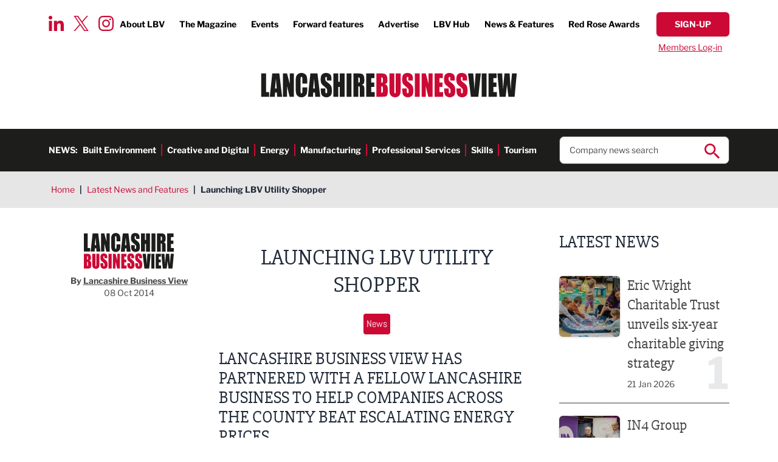

--- FILE ---
content_type: text/html; charset=UTF-8
request_url: https://www.lancashirebusinessview.co.uk/latest-news-and-features/launching-lbv-utility-shopper
body_size: 22868
content:
<!DOCTYPE html><html lang="en"><head><meta charset="utf-8" /><meta content="width=device-width, initial-scale=1.0, maximum-scale=5.0, user-scalable=1" name="viewport" /><title>Launching LBV Utility Shopper</title><link rel="canonical" href="https://www.lancashirebusinessview.co.uk/latest-news-and-features/launching-lbv-utility-shopper" /><meta property="fb:app_id" content="335918716570799" /><meta property="og:image" content="https://www.lancashirebusinessview.co.uk/images/social/og-share.png?id=33b606905d472aa81ebde74884fbd487" /><meta property="og:image:width" content="1200" /><meta property="og:image:height" content="630" /><meta property="og:site_name" content="Lancashire Business View" /><meta property="og:title" content="Launching LBV Utility Shopper" /><meta property="og:type" content="website" /><meta property="og:url" content="https://www.lancashirebusinessview.co.uk/latest-news-and-features/launching-lbv-utility-shopper" /><meta name="twitter:card" content="summary_large_image" /><meta name="twitter:creator" content="@lancbusview" /><meta name="twitter:domain" content="www.lancashirebusinessview.co.uk/" /><meta name="twitter:image" content="https://www.lancashirebusinessview.co.uk/images/social/twitter-share.png?id=4c0432dbda16fbe92f74788b913ddb0d" /><meta name="twitter:image:alt" content="Lancashire Business View" /><meta name="twitter:site" content="@lancbusview" /><meta name="twitter:title" content="Launching LBV Utility Shopper" /><meta name="twitter:url" content="https://www.lancashirebusinessview.co.uk/latest-news-and-features/launching-lbv-utility-shopper" /><meta name="csrf-token" content="L3j8JGuKUeqlj8K3oXMd9whkdcMqgt44B7pl88ZU" /><link rel="preload" href="/fonts/libre-franklin-v13-latin-700.woff2" as="font" type="font/woff2" crossorigin /><link rel="preload" href="/fonts/libre-franklin-v13-latin-regular.woff2" as="font" type="font/woff2" crossorigin /><link rel="stylesheet" href="/css/app.css?id=19b4acff33b6032e08bb8a315d5990ae" /><link rel="apple-touch-icon" sizes="180x180" href="/images/favicons/apple-touch-icon.png?id=0b7cbaaa92757eb7e4e6ce98c18d0227"><link rel="icon" type="image/png" sizes="32x32" href="/images/favicons/favicon-32x32.png?id=cfb3d23a4193dc06c412251164718b9e"><link rel="icon" type="image/png" sizes="16x16" href="/images/favicons/favicon-16x16.png?id=a3f6b65e30fe1d7a32d26e434596599c"><link rel="manifest" href="/images/favicons/site.webmanifest?id=3cf8646f6e466c603fbe001988a643c5" crossorigin="use-credentials"><link rel="mask-icon" href="/images/favicons/safari-pinned-tab.svg?id=c2d686b5214eb35514f443d1074ebbf6" color="#cc0935"><link rel="shortcut icon" href="/images/favicons/favicon.ico?id=3ac1f01844ab1cc6006ee668a4362e0e"><meta name="msapplication-TileColor" content="#ffffff"><meta name="msapplication-config" content="/images/favicons/browserconfig.xml?id=4fe43d2e7505d1901a84a76721785ea8"><meta name="theme-color" content="#ffffff"><script nonce="kfv5bTnGLVsXQ5JDhgb8oVbfNLmAd1XP">
if (navigator && navigator.serviceWorker) {
navigator.serviceWorker.register('/sw.js?id=938c5d494f51c3b6c300e93bb7be0ad8');
}
</script><script nonce="kfv5bTnGLVsXQ5JDhgb8oVbfNLmAd1XP">(function(w,d,s,l,i){w[l]=w[l]||[];w[l].push({'gtm.start':
new Date().getTime(),event:'gtm.js'});var f=d.getElementsByTagName(s)[0],
j=d.createElement(s),dl=l!='dataLayer'?'&l='+l:'';j.async=true;j.src=
'https://www.googletagmanager.com/gtm.js?id='+i+dl;f.parentNode.insertBefore(j,f);
})(window,document,'script','dataLayer','GTM-K9NZL2K');</script></head><body class="font-sans text-gray-800"> <noscript><iframe src="https://www.googletagmanager.com/ns.html?id=GTM-K9NZL2K"
height="0" width="0" style="display:none;visibility:hidden"></iframe></noscript> <header class="no-container"><div class="padding py-5 relative"><div class="absolute top-[1.65rem] xl:top-[1.75rem] left-20 hidden lg:block"><div class="social-icons flex top"> <a href="https://www.linkedin.com/company/lancashire-business-view" target="_blank"> <img width='25' height='25' src="data:image/svg+xml,%3Csvg xmlns='http://www.w3.org/2000/svg' width='25' height='25' viewBox='0 0 25.001 25'%3E%3Cpath id='Icon_awesome-linkedin-in' data-name='Icon awesome-linkedin-in' d='M5.6,25H.413V8.309H5.6ZM3,6.033A3.016,3.016,0,1,1,6,3,3.027,3.027,0,0,1,3,6.033ZM24.995,25H19.823V16.876c0-1.936-.039-4.42-2.695-4.42-2.695,0-3.108,2.1-3.108,4.28V25H8.843V8.309h4.971v2.277h.073a5.446,5.446,0,0,1,4.9-2.7c5.246,0,6.21,3.454,6.21,7.941V25Z' transform='translate(0 -0.001)' fill='%23cc0935'/%3E%3C/svg%3E" alt="LinkedIn icon" loading="lazy"> </a> <a href="https://twitter.com/LBVmagazine" target="_blank"> <img width='25' height='25' src="data:image/svg+xml,%3Csvg width='25' height='25' viewBox='0 0 1200 1227' fill='none' xmlns='http://www.w3.org/2000/svg'%3E%3Cpath d='M714.163 519.284L1160.89 0H1055.03L667.137 450.887L357.328 0H0L468.492 681.821L0 1226.37H105.866L515.491 750.218L842.672 1226.37H1200L714.137 519.284H714.163ZM569.165 687.828L521.697 619.934L144.011 79.6944H306.615L611.412 515.685L658.88 583.579L1055.08 1150.3H892.476L569.165 687.854V687.828Z' fill='%23CC0935'/%3E%3C/svg%3E" alt="Twitter icon" loading="lazy"> </a> <a href="https://www.instagram.com/lancashirebusinessview/" target="_blank"> <img width='25' height='25' src="data:image/svg+xml,%3Csvg xmlns='http://www.w3.org/2000/svg' width='25' height='25' viewBox='0 0 25 24.994'%3E%3Cpath id='Icon_awesome-instagram' data-name='Icon awesome-instagram' d='M12.5,8.327a6.408,6.408,0,1,0,6.408,6.408A6.4,6.4,0,0,0,12.5,8.327Zm0,10.574a4.166,4.166,0,1,1,4.166-4.166A4.174,4.174,0,0,1,12.5,18.9ZM20.663,8.065A1.495,1.495,0,1,1,19.168,6.57,1.491,1.491,0,0,1,20.663,8.065Zm4.244,1.517a7.4,7.4,0,0,0-2.019-5.237,7.446,7.446,0,0,0-5.237-2.019c-2.064-.117-8.249-.117-10.312,0A7.435,7.435,0,0,0,2.1,4.339,7.421,7.421,0,0,0,.083,9.576c-.117,2.064-.117,8.249,0,10.312A7.4,7.4,0,0,0,2.1,25.125a7.455,7.455,0,0,0,5.237,2.019c2.064.117,8.249.117,10.312,0a7.4,7.4,0,0,0,5.237-2.019,7.446,7.446,0,0,0,2.019-5.237c.117-2.064.117-8.243,0-10.307ZM22.241,22.1a4.218,4.218,0,0,1-2.376,2.376c-1.645.653-5.549.5-7.368.5s-5.728.145-7.368-.5A4.218,4.218,0,0,1,2.754,22.1c-.653-1.645-.5-5.549-.5-7.368s-.145-5.728.5-7.368A4.218,4.218,0,0,1,5.13,4.991c1.645-.653,5.549-.5,7.368-.5s5.728-.145,7.368.5a4.218,4.218,0,0,1,2.376,2.376c.653,1.645.5,5.549.5,7.368S22.893,20.463,22.241,22.1Z' transform='translate(0.005 -2.238)' fill='%23cc0935'/%3E%3C/svg%3E" alt="Instagram icon" loading="lazy"> </a></div></div><div class="hidden lg:flex justify-end font-bold text-sm xl:text-base items-center"><ul class="flex top-menu"><li> <a href="https://www.lancashirebusinessview.co.uk/about-us" >About LBV</a></li><li> <a href="https://www.lancashirebusinessview.co.uk/the-magazine" >The Magazine</a></li><li> <a href="https://www.lancashirebusinessview.co.uk/lancashire-business-events-calendar" >Events</a></li><li> <a href="https://www.lancashirebusinessview.co.uk/the-magazine/forward-features" >Forward features</a></li><li> <a href="https://www.lancashirebusinessview.co.uk/advertise" >Advertise</a></li><li> <a href="https://www.lancashirebusinessview.co.uk/lbv-hub" >LBV Hub</a></li><li> <a href="https://www.lancashirebusinessview.co.uk/latest-news-and-features" >News &amp; Features</a></li><li> <a href="https://www.redroseawards.co.uk/" target=&quot;_blank&quot;>Red Rose Awards</a></li></ul> <a data-signup-btn href="https://www.lancashirebusinessview.co.uk/subscribe" class="button red slim"> <span data-btn-text class="font-bold">Sign-up</span> </a></div><div class="w-full hidden lg:flex justify-end pt-2 "> <a data-login-btn href="https://www.lancashirebusinessview.co.uk/login" class="simple-link text-sm px-3">Members Log-in</a><form data-logout-btn action="https://www.lancashirebusinessview.co.uk/logout" method="post" class="hidden"> <input type="hidden" name="_token" value="L3j8JGuKUeqlj8K3oXMd9whkdcMqgt44B7pl88ZU"> <button type="submit" class="simple-link text-sm ">Log out</button></form></div><div class="flex justify-between lg:justify-center py-5 lg:py-8"> <a href="https://www.lancashirebusinessview.co.uk" class="header-logo"> <img width='424' height='40' src="data:image/svg+xml,%3Csvg xmlns='http://www.w3.org/2000/svg' width='424' height='40' viewBox='0 0 424 40.339'%3E%3Cg id='LBV_logo' data-name='LBV logo' transform='translate(-495 -96)'%3E%3Cg id='Group_1' data-name='Group 1' transform='translate(838.16 96.811)'%3E%3Cpath id='Path_1' data-name='Path 1' d='M13.382.347l-.563,7.2q-.709,8.68-1.336,19.87Q10.847,16.343,9.354.347H.8L5.482,39.063H17.81L21.94.347Zm9.927,38.716h8.115V.347H23.309V39.063Zm11.373,0h14.07V31.314H42.8V22.8h5.07V15.436H42.8V8.095h5.417V.347H34.682ZM73.752.347q-1.6,13.708-2.265,27.5l-.9-14.732Q69.872,2.045,69.706.346H61.28q-1.794,16.432-2.243,26.568l-.829-13.06L57.351.346H49.466L53.1,39.062H63.173q1.779-15.424,2.263-20.3,1.065,11.381,2.455,20.3H78.023L81.636.347H73.754Z' transform='translate(-0.796 -0.346)' fill='%231d1d1b' fill-rule='evenodd'/%3E%3C/g%3E%3Cpath id='Path_2' data-name='Path 2' d='M220.325,39.526h9.387q4.894,0,6.476-.693a4.349,4.349,0,0,0,2.3-2.584,17.387,17.387,0,0,0,.723-5.813V26.846a12.108,12.108,0,0,0-1-5.612,5.875,5.875,0,0,0-3.817-2.619,5.68,5.68,0,0,0,3.383-2.056,9.362,9.362,0,0,0,.858-4.732q0-5.018-1.214-7.276a6.076,6.076,0,0,0-3.19-3,17.414,17.414,0,0,0-5.811-.741h-8.1Zm9.8-31.874a1.5,1.5,0,0,1,.7.92,8.266,8.266,0,0,1,.27,2.546,14.619,14.619,0,0,1-.329,4.173q-.326.729-1.522.73c-.192,0-.462.009-.809.024V7.435a5.146,5.146,0,0,1,1.687.216Zm.55,15.016a6.148,6.148,0,0,1,.424,3.012v3.611a5.622,5.622,0,0,1-.473,2.94,2.983,2.983,0,0,1-2.188.67V22.07q1.811.073,2.236.6ZM252.456.813V29.34a17.806,17.806,0,0,1-.222,3.67.954.954,0,0,1-.993.777.882.882,0,0,1-.9-.705,14.1,14.1,0,0,1-.222-3.24V.813h-8.116V23.721q0,6.551.194,8.6a9.489,9.489,0,0,0,1.252,3.886,7.862,7.862,0,0,0,3.2,2.99,10.286,10.286,0,0,0,4.934,1.147,9.373,9.373,0,0,0,4.385-.969,7.527,7.527,0,0,0,3-2.846,9.45,9.45,0,0,0,1.369-3.658,55.93,55.93,0,0,0,.23-6.181V.813ZM280.907,11a20.617,20.617,0,0,0-.724-6.539,6.269,6.269,0,0,0-2.949-3.193A10.731,10.731,0,0,0,271.849,0a9.864,9.864,0,0,0-4.936,1.16,6.828,6.828,0,0,0-2.958,3.216,17.061,17.061,0,0,0-.916,6.5,16.667,16.667,0,0,0,.646,5.07,8.846,8.846,0,0,0,1.629,3.108,39,39,0,0,0,4.011,3.611,25.408,25.408,0,0,1,3.8,3.515q.752,1.053.752,4.472a5.417,5.417,0,0,1-.4,2.342,1.28,1.28,0,0,1-1.2.789,1.155,1.155,0,0,1-1.128-.621,7.543,7.543,0,0,1-.319-2.8v-4.71H263.29v2.535A24.491,24.491,0,0,0,264,34.911a7.084,7.084,0,0,0,3.017,3.9,9.815,9.815,0,0,0,5.562,1.531,10,10,0,0,0,5.2-1.328,6.8,6.8,0,0,0,3.015-3.288,17.6,17.6,0,0,0,.781-6.1q0-5.69-1.407-8.249t-6.826-6.548a6.74,6.74,0,0,1-2.293-2.368,7.716,7.716,0,0,1-.422-2.919,5.186,5.186,0,0,1,.376-2.25,1.193,1.193,0,0,1,1.108-.742,1.007,1.007,0,0,1,.965.55,6.874,6.874,0,0,1,.289,2.558v2.87h7.537V11Zm3.219,28.527h8.114V.813h-8.114ZM306.832.813V18.245L302.284.813H295.5V39.526h6.785v-17.6l4.221,17.6h7.113V.813Zm10.043,38.713h14.073V31.778H324.99V23.266h5.069V15.9H324.99V8.562h5.418V.812H316.875V39.526ZM350.473,11a20.642,20.642,0,0,0-.724-6.539A6.269,6.269,0,0,0,346.8,1.267,10.743,10.743,0,0,0,341.412,0a9.854,9.854,0,0,0-4.933,1.16,6.828,6.828,0,0,0-2.96,3.216,17.062,17.062,0,0,0-.916,6.5,16.7,16.7,0,0,0,.646,5.07,8.833,8.833,0,0,0,1.63,3.108,38.832,38.832,0,0,0,4.009,3.611,25.288,25.288,0,0,1,3.8,3.515q.753,1.053.752,4.472a5.417,5.417,0,0,1-.4,2.342,1.279,1.279,0,0,1-1.2.789,1.155,1.155,0,0,1-1.128-.621,7.55,7.55,0,0,1-.318-2.8v-4.71h-7.537v2.535a24.45,24.45,0,0,0,.713,6.719,7.078,7.078,0,0,0,3.016,3.9,9.816,9.816,0,0,0,5.562,1.531,10,10,0,0,0,5.2-1.328,6.8,6.8,0,0,0,3.016-3.288,17.62,17.62,0,0,0,.781-6.1q0-5.69-1.406-8.249t-6.826-6.548a6.729,6.729,0,0,1-2.294-2.368,7.716,7.716,0,0,1-.422-2.919,5.171,5.171,0,0,1,.376-2.25,1.192,1.192,0,0,1,1.108-.742,1,1,0,0,1,.964.55,6.853,6.853,0,0,1,.289,2.558v2.87h7.537V11Zm20.414,0a20.667,20.667,0,0,0-.724-6.539,6.274,6.274,0,0,0-2.95-3.193A10.742,10.742,0,0,0,361.825,0a9.856,9.856,0,0,0-4.935,1.16,6.826,6.826,0,0,0-2.959,3.216,17.048,17.048,0,0,0-.915,6.5,16.668,16.668,0,0,0,.646,5.07,8.8,8.8,0,0,0,1.629,3.108,38.884,38.884,0,0,0,4.008,3.611,25.312,25.312,0,0,1,3.8,3.515q.753,1.053.751,4.472A5.419,5.419,0,0,1,363.453,33a1.278,1.278,0,0,1-1.2.789,1.155,1.155,0,0,1-1.128-.621,7.57,7.57,0,0,1-.318-2.8v-4.71h-7.537v2.535a24.45,24.45,0,0,0,.713,6.719,7.075,7.075,0,0,0,3.016,3.9,9.816,9.816,0,0,0,5.561,1.531,9.993,9.993,0,0,0,5.2-1.328,6.8,6.8,0,0,0,3.017-3.288,17.62,17.62,0,0,0,.781-6.1q0-5.69-1.407-8.249t-6.825-6.548a6.737,6.737,0,0,1-2.294-2.368,7.733,7.733,0,0,1-.422-2.919,5.171,5.171,0,0,1,.376-2.25,1.191,1.191,0,0,1,1.108-.742,1,1,0,0,1,.963.55,6.842,6.842,0,0,1,.291,2.558v2.87h7.537V11Z' transform='translate(465.745 96)' fill='%23cc0935' fill-rule='evenodd'/%3E%3Cpath id='Path_3' data-name='Path 3' d='M0,.813V39.526H13.05V31.779H8.115V.812H0Zm18.3,0-4.14,38.714h8.39l.487-6.959h2.9l.435,6.959h8.293L30.026.813Zm4.634,24.892q.318-5.14,1.558-16.259.621,9.683,1.236,16.259ZM47.379.813V18.245L42.83.813H36.044V39.526H42.83v-17.6l4.221,17.6h7.113V.813H47.378Zm28.99,13.181a31.659,31.659,0,0,0-.732-7.987,7.966,7.966,0,0,0-3.066-4.287A9.711,9.711,0,0,0,66.653,0,9.588,9.588,0,0,0,61.98,1.112,8.178,8.178,0,0,0,58.8,4.161a9.993,9.993,0,0,0-1.378,4.03,62,62,0,0,0-.232,6.276v11.31a35.789,35.789,0,0,0,.752,8.525,7.574,7.574,0,0,0,3.065,4.435,10.093,10.093,0,0,0,5.879,1.6,8.894,8.894,0,0,0,5.773-1.891,8.513,8.513,0,0,0,3.026-4.407,36.619,36.619,0,0,0,.685-8.525V24.007H68.254v4.866a17.358,17.358,0,0,1-.28,4.051,1.267,1.267,0,0,1-2.4,0,15.435,15.435,0,0,1-.27-3.682V11.262a16.565,16.565,0,0,1,.27-3.825,1.191,1.191,0,0,1,1.272-.884,1.087,1.087,0,0,1,1.147.727,14.846,14.846,0,0,1,.261,3.662v6.728h8.115V13.993ZM81.577.812,77.438,39.526h8.389l.488-6.959h2.9l.436,6.959h8.291L93.308.813H81.577ZM86.213,25.7q.317-5.14,1.557-16.259.619,9.683,1.237,16.259H86.212ZM116.519,11a20.684,20.684,0,0,0-.723-6.54,6.262,6.262,0,0,0-2.95-3.192A10.725,10.725,0,0,0,107.459,0a9.84,9.84,0,0,0-4.935,1.16,6.826,6.826,0,0,0-2.958,3.215,17.064,17.064,0,0,0-.916,6.5,16.672,16.672,0,0,0,.646,5.07,8.862,8.862,0,0,0,1.629,3.108,38.959,38.959,0,0,0,4.009,3.61,25.357,25.357,0,0,1,3.8,3.515q.752,1.053.752,4.472a5.4,5.4,0,0,1-.4,2.343,1.278,1.278,0,0,1-1.2.789,1.155,1.155,0,0,1-1.128-.621,7.556,7.556,0,0,1-.318-2.8V25.657H98.9v2.534a24.506,24.506,0,0,0,.712,6.72,7.083,7.083,0,0,0,3.017,3.9,9.828,9.828,0,0,0,5.561,1.53,10.011,10.011,0,0,0,5.2-1.326,6.8,6.8,0,0,0,3.017-3.289,17.639,17.639,0,0,0,.781-6.1q0-5.692-1.407-8.25t-6.825-6.548a6.735,6.735,0,0,1-2.294-2.367,7.722,7.722,0,0,1-.422-2.919,5.186,5.186,0,0,1,.376-2.25,1.192,1.192,0,0,1,1.108-.742,1,1,0,0,1,.964.549,6.856,6.856,0,0,1,.289,2.559v2.868h7.537V11ZM130.283.813V14.658h-2.429V.813h-8.115V39.526h8.115V23.266h2.429V39.526H138.4V.813Zm11.373,38.714h8.115V.813h-8.115Zm11.372,0h8.115V22.071q1.676,0,2.072.741a10.845,10.845,0,0,1,.4,3.85V39.526h7.536V29.316a44.475,44.475,0,0,0-.2-5.727,6.461,6.461,0,0,0-1.03-2.283,5.808,5.808,0,0,0-3.239-1.985q2.66-.312,3.566-1.865t.905-6.074q0-4.949-1.281-7.209a5.481,5.481,0,0,0-3.316-2.81,35.563,35.563,0,0,0-7.777-.55h-5.744V39.526ZM163.079,8.01a3.786,3.786,0,0,1,.531,2.415v2.128q0,2.56-.55,3.025a3.011,3.011,0,0,1-1.918.466V7.437A2.589,2.589,0,0,1,163.079,8.01Zm11.208,31.516h14.071V31.779H182.4V23.266h5.069V15.9H182.4V8.56h5.416V.813H174.288V39.526Z' transform='translate(495 96)' fill='%231d1d1b' fill-rule='evenodd'/%3E%3C/g%3E%3C/svg%3E" alt="company logo in header" class="max-w-[240px] sm:max-w-none h-full"> </a> <button data-mobile-nav-toggle type="button" class="z-50 rounded-sm inline-flex items-center justify-center transition-all lg:hidden p-1" aria-controls="mobile-menu" aria-expanded="false"> <span class="sr-only">Open menu</span> <img data-toggle-closed class="" width='25' height='25' src="data:image/svg+xml,%3Csvg xmlns='http://www.w3.org/2000/svg' width='25' height='25' viewBox='0 0 25 17'%3E%3Cg id='Menu' transform='translate(0 1.5)'%3E%3Cg id='Burger' transform='translate(-325.5 -27.5)'%3E%3Cline id='Line_4' data-name='Line 4' x2='25' transform='translate(325.5 27.5)' fill='none' stroke='%23cc0935' stroke-width='3'/%3E%3Cline id='Line_5' data-name='Line 5' x2='25' transform='translate(325.5 34.5)' fill='none' stroke='%23cc0935' stroke-width='3'/%3E%3Cline id='Line_6' data-name='Line 6' x2='25' transform='translate(325.5 41.5)' fill='none' stroke='%23cc0935' stroke-width='3'/%3E%3C/g%3E%3C/g%3E%3C/svg%3E" alt=""> <img data-toggle-open class="hidden" width='25' height='25' src="data:image/svg+xml,%3Csvg xmlns='http://www.w3.org/2000/svg' width='25' height='25' viewBox='0 0 22.121 22.121'%3E%3Cg id='Close' transform='translate(-346.439 -25.773)'%3E%3Cline id='Line_7' data-name='Line 7' y1='20' x2='20' transform='translate(347.5 26.834)' fill='none' stroke='%23cc0935' stroke-width='3'/%3E%3Cline id='Line_8' data-name='Line 8' x1='20' y1='20' transform='translate(347.5 26.834)' fill='none' stroke='%23cc0935' stroke-width='3'/%3E%3C/g%3E%3C/svg%3E" alt=""> </button></div></div><div class="bg-brand-off-black py-3 hidden lg:block"><div class="padding flex items-center justify-between"><div class="text-white font-bold flex text-sm 3xl:text-base"><p class="uppercase">News:</p><ul class="flex h-links"><li> <a href="https://www.lancashirebusinessview.co.uk/latest-news-and-features/built-environment" >Built Environment</a></li><li> <a href="https://www.lancashirebusinessview.co.uk/latest-news-and-features/creative-and-digital" >Creative and Digital</a></li><li> <a href="https://www.lancashirebusinessview.co.uk/latest-news-and-features/energy" >Energy</a></li><li> <a href="https://www.lancashirebusinessview.co.uk/latest-news-and-features/manufacturing-and-engineering" >Manufacturing</a></li><li> <a href="https://www.lancashirebusinessview.co.uk/latest-news-and-features/professional-services" >Professional Services</a></li><li> <a href="https://www.lancashirebusinessview.co.uk/latest-news-and-features/skills" >Skills</a></li><li> <a href="https://www.lancashirebusinessview.co.uk/latest-news-and-features/tourism" >Tourism</a></li></ul></div><div class="w-1/4 relative"><form data-search-ac action="https://www.lancashirebusinessview.co.uk/search" method="get" class="relative"> <input type="text" name="search" class="shadow-inner border border-brand-dark-grey rounded-lg px-4 py-3 text-sm xl:text-base placeholder:text-brand-dark-grey w-full" placeholder="Company news search" autocomplete="off" required> <button type="submit" class="absolute right-4 top-3 search-icon"> <img src="data:image/svg+xml,%3Csvg xmlns='http://www.w3.org/2000/svg' width='25' height='25' viewBox='0 0 25 25'%3E%3Cpath id='Icon_ionic-md-search' data-name='Icon ionic-md-search' d='M22.307,20.214H21.167l-.428-.357a9.456,9.456,0,0,0,2.208-6.071,9.224,9.224,0,1,0-9.188,9.286,9.546,9.546,0,0,0,6.054-2.214l.427.357v1.143L27.363,29.5,29.5,27.357Zm-8.547,0a6.429,6.429,0,1,1,6.41-6.429A6.393,6.393,0,0,1,13.759,20.214Z' transform='translate(-4.5 -4.5)' fill='%23cc0935'/%3E%3C/svg%3E" alt="search icon" width='25' height='25'> </button><div data-ac-results class="hidden absolute left-0 top-full w-full"><div data-results class="bg-white shadow border border-brand-dark-grey rounded-b-lg border-t-0 relative -top-2 px-4 pb-3 pt-5 text-sm xl:text-base z-10"></div></div></form></div></div></div> <nav data-mobile-nav class="translate-x-full transition-transform duration-500 lg:hidden fixed w-full inset-0 bg-black bg-opacity-50 flex justify-end z-40" id="slideSource" aria-label="Global" id="mobile-menu"><div class="w-full sm:w-2/5 md:1/3 h-full bg-white overflow-auto mobile-nav "><div class="pt-11 pb-5 sm:pb-10 sm:pt-10 padding"> <a href="https://www.lancashirebusinessview.co.uk" class="header-logo sm:hidden "> <img width='424' height='40' src="data:image/svg+xml,%3Csvg xmlns='http://www.w3.org/2000/svg' width='424' height='40' viewBox='0 0 424 40.339'%3E%3Cg id='LBV_logo' data-name='LBV logo' transform='translate(-495 -96)'%3E%3Cg id='Group_1' data-name='Group 1' transform='translate(838.16 96.811)'%3E%3Cpath id='Path_1' data-name='Path 1' d='M13.382.347l-.563,7.2q-.709,8.68-1.336,19.87Q10.847,16.343,9.354.347H.8L5.482,39.063H17.81L21.94.347Zm9.927,38.716h8.115V.347H23.309V39.063Zm11.373,0h14.07V31.314H42.8V22.8h5.07V15.436H42.8V8.095h5.417V.347H34.682ZM73.752.347q-1.6,13.708-2.265,27.5l-.9-14.732Q69.872,2.045,69.706.346H61.28q-1.794,16.432-2.243,26.568l-.829-13.06L57.351.346H49.466L53.1,39.062H63.173q1.779-15.424,2.263-20.3,1.065,11.381,2.455,20.3H78.023L81.636.347H73.754Z' transform='translate(-0.796 -0.346)' fill='%231d1d1b' fill-rule='evenodd'/%3E%3C/g%3E%3Cpath id='Path_2' data-name='Path 2' d='M220.325,39.526h9.387q4.894,0,6.476-.693a4.349,4.349,0,0,0,2.3-2.584,17.387,17.387,0,0,0,.723-5.813V26.846a12.108,12.108,0,0,0-1-5.612,5.875,5.875,0,0,0-3.817-2.619,5.68,5.68,0,0,0,3.383-2.056,9.362,9.362,0,0,0,.858-4.732q0-5.018-1.214-7.276a6.076,6.076,0,0,0-3.19-3,17.414,17.414,0,0,0-5.811-.741h-8.1Zm9.8-31.874a1.5,1.5,0,0,1,.7.92,8.266,8.266,0,0,1,.27,2.546,14.619,14.619,0,0,1-.329,4.173q-.326.729-1.522.73c-.192,0-.462.009-.809.024V7.435a5.146,5.146,0,0,1,1.687.216Zm.55,15.016a6.148,6.148,0,0,1,.424,3.012v3.611a5.622,5.622,0,0,1-.473,2.94,2.983,2.983,0,0,1-2.188.67V22.07q1.811.073,2.236.6ZM252.456.813V29.34a17.806,17.806,0,0,1-.222,3.67.954.954,0,0,1-.993.777.882.882,0,0,1-.9-.705,14.1,14.1,0,0,1-.222-3.24V.813h-8.116V23.721q0,6.551.194,8.6a9.489,9.489,0,0,0,1.252,3.886,7.862,7.862,0,0,0,3.2,2.99,10.286,10.286,0,0,0,4.934,1.147,9.373,9.373,0,0,0,4.385-.969,7.527,7.527,0,0,0,3-2.846,9.45,9.45,0,0,0,1.369-3.658,55.93,55.93,0,0,0,.23-6.181V.813ZM280.907,11a20.617,20.617,0,0,0-.724-6.539,6.269,6.269,0,0,0-2.949-3.193A10.731,10.731,0,0,0,271.849,0a9.864,9.864,0,0,0-4.936,1.16,6.828,6.828,0,0,0-2.958,3.216,17.061,17.061,0,0,0-.916,6.5,16.667,16.667,0,0,0,.646,5.07,8.846,8.846,0,0,0,1.629,3.108,39,39,0,0,0,4.011,3.611,25.408,25.408,0,0,1,3.8,3.515q.752,1.053.752,4.472a5.417,5.417,0,0,1-.4,2.342,1.28,1.28,0,0,1-1.2.789,1.155,1.155,0,0,1-1.128-.621,7.543,7.543,0,0,1-.319-2.8v-4.71H263.29v2.535A24.491,24.491,0,0,0,264,34.911a7.084,7.084,0,0,0,3.017,3.9,9.815,9.815,0,0,0,5.562,1.531,10,10,0,0,0,5.2-1.328,6.8,6.8,0,0,0,3.015-3.288,17.6,17.6,0,0,0,.781-6.1q0-5.69-1.407-8.249t-6.826-6.548a6.74,6.74,0,0,1-2.293-2.368,7.716,7.716,0,0,1-.422-2.919,5.186,5.186,0,0,1,.376-2.25,1.193,1.193,0,0,1,1.108-.742,1.007,1.007,0,0,1,.965.55,6.874,6.874,0,0,1,.289,2.558v2.87h7.537V11Zm3.219,28.527h8.114V.813h-8.114ZM306.832.813V18.245L302.284.813H295.5V39.526h6.785v-17.6l4.221,17.6h7.113V.813Zm10.043,38.713h14.073V31.778H324.99V23.266h5.069V15.9H324.99V8.562h5.418V.812H316.875V39.526ZM350.473,11a20.642,20.642,0,0,0-.724-6.539A6.269,6.269,0,0,0,346.8,1.267,10.743,10.743,0,0,0,341.412,0a9.854,9.854,0,0,0-4.933,1.16,6.828,6.828,0,0,0-2.96,3.216,17.062,17.062,0,0,0-.916,6.5,16.7,16.7,0,0,0,.646,5.07,8.833,8.833,0,0,0,1.63,3.108,38.832,38.832,0,0,0,4.009,3.611,25.288,25.288,0,0,1,3.8,3.515q.753,1.053.752,4.472a5.417,5.417,0,0,1-.4,2.342,1.279,1.279,0,0,1-1.2.789,1.155,1.155,0,0,1-1.128-.621,7.55,7.55,0,0,1-.318-2.8v-4.71h-7.537v2.535a24.45,24.45,0,0,0,.713,6.719,7.078,7.078,0,0,0,3.016,3.9,9.816,9.816,0,0,0,5.562,1.531,10,10,0,0,0,5.2-1.328,6.8,6.8,0,0,0,3.016-3.288,17.62,17.62,0,0,0,.781-6.1q0-5.69-1.406-8.249t-6.826-6.548a6.729,6.729,0,0,1-2.294-2.368,7.716,7.716,0,0,1-.422-2.919,5.171,5.171,0,0,1,.376-2.25,1.192,1.192,0,0,1,1.108-.742,1,1,0,0,1,.964.55,6.853,6.853,0,0,1,.289,2.558v2.87h7.537V11Zm20.414,0a20.667,20.667,0,0,0-.724-6.539,6.274,6.274,0,0,0-2.95-3.193A10.742,10.742,0,0,0,361.825,0a9.856,9.856,0,0,0-4.935,1.16,6.826,6.826,0,0,0-2.959,3.216,17.048,17.048,0,0,0-.915,6.5,16.668,16.668,0,0,0,.646,5.07,8.8,8.8,0,0,0,1.629,3.108,38.884,38.884,0,0,0,4.008,3.611,25.312,25.312,0,0,1,3.8,3.515q.753,1.053.751,4.472A5.419,5.419,0,0,1,363.453,33a1.278,1.278,0,0,1-1.2.789,1.155,1.155,0,0,1-1.128-.621,7.57,7.57,0,0,1-.318-2.8v-4.71h-7.537v2.535a24.45,24.45,0,0,0,.713,6.719,7.075,7.075,0,0,0,3.016,3.9,9.816,9.816,0,0,0,5.561,1.531,9.993,9.993,0,0,0,5.2-1.328,6.8,6.8,0,0,0,3.017-3.288,17.62,17.62,0,0,0,.781-6.1q0-5.69-1.407-8.249t-6.825-6.548a6.737,6.737,0,0,1-2.294-2.368,7.733,7.733,0,0,1-.422-2.919,5.171,5.171,0,0,1,.376-2.25,1.191,1.191,0,0,1,1.108-.742,1,1,0,0,1,.963.55,6.842,6.842,0,0,1,.291,2.558v2.87h7.537V11Z' transform='translate(465.745 96)' fill='%23cc0935' fill-rule='evenodd'/%3E%3Cpath id='Path_3' data-name='Path 3' d='M0,.813V39.526H13.05V31.779H8.115V.812H0Zm18.3,0-4.14,38.714h8.39l.487-6.959h2.9l.435,6.959h8.293L30.026.813Zm4.634,24.892q.318-5.14,1.558-16.259.621,9.683,1.236,16.259ZM47.379.813V18.245L42.83.813H36.044V39.526H42.83v-17.6l4.221,17.6h7.113V.813H47.378Zm28.99,13.181a31.659,31.659,0,0,0-.732-7.987,7.966,7.966,0,0,0-3.066-4.287A9.711,9.711,0,0,0,66.653,0,9.588,9.588,0,0,0,61.98,1.112,8.178,8.178,0,0,0,58.8,4.161a9.993,9.993,0,0,0-1.378,4.03,62,62,0,0,0-.232,6.276v11.31a35.789,35.789,0,0,0,.752,8.525,7.574,7.574,0,0,0,3.065,4.435,10.093,10.093,0,0,0,5.879,1.6,8.894,8.894,0,0,0,5.773-1.891,8.513,8.513,0,0,0,3.026-4.407,36.619,36.619,0,0,0,.685-8.525V24.007H68.254v4.866a17.358,17.358,0,0,1-.28,4.051,1.267,1.267,0,0,1-2.4,0,15.435,15.435,0,0,1-.27-3.682V11.262a16.565,16.565,0,0,1,.27-3.825,1.191,1.191,0,0,1,1.272-.884,1.087,1.087,0,0,1,1.147.727,14.846,14.846,0,0,1,.261,3.662v6.728h8.115V13.993ZM81.577.812,77.438,39.526h8.389l.488-6.959h2.9l.436,6.959h8.291L93.308.813H81.577ZM86.213,25.7q.317-5.14,1.557-16.259.619,9.683,1.237,16.259H86.212ZM116.519,11a20.684,20.684,0,0,0-.723-6.54,6.262,6.262,0,0,0-2.95-3.192A10.725,10.725,0,0,0,107.459,0a9.84,9.84,0,0,0-4.935,1.16,6.826,6.826,0,0,0-2.958,3.215,17.064,17.064,0,0,0-.916,6.5,16.672,16.672,0,0,0,.646,5.07,8.862,8.862,0,0,0,1.629,3.108,38.959,38.959,0,0,0,4.009,3.61,25.357,25.357,0,0,1,3.8,3.515q.752,1.053.752,4.472a5.4,5.4,0,0,1-.4,2.343,1.278,1.278,0,0,1-1.2.789,1.155,1.155,0,0,1-1.128-.621,7.556,7.556,0,0,1-.318-2.8V25.657H98.9v2.534a24.506,24.506,0,0,0,.712,6.72,7.083,7.083,0,0,0,3.017,3.9,9.828,9.828,0,0,0,5.561,1.53,10.011,10.011,0,0,0,5.2-1.326,6.8,6.8,0,0,0,3.017-3.289,17.639,17.639,0,0,0,.781-6.1q0-5.692-1.407-8.25t-6.825-6.548a6.735,6.735,0,0,1-2.294-2.367,7.722,7.722,0,0,1-.422-2.919,5.186,5.186,0,0,1,.376-2.25,1.192,1.192,0,0,1,1.108-.742,1,1,0,0,1,.964.549,6.856,6.856,0,0,1,.289,2.559v2.868h7.537V11ZM130.283.813V14.658h-2.429V.813h-8.115V39.526h8.115V23.266h2.429V39.526H138.4V.813Zm11.373,38.714h8.115V.813h-8.115Zm11.372,0h8.115V22.071q1.676,0,2.072.741a10.845,10.845,0,0,1,.4,3.85V39.526h7.536V29.316a44.475,44.475,0,0,0-.2-5.727,6.461,6.461,0,0,0-1.03-2.283,5.808,5.808,0,0,0-3.239-1.985q2.66-.312,3.566-1.865t.905-6.074q0-4.949-1.281-7.209a5.481,5.481,0,0,0-3.316-2.81,35.563,35.563,0,0,0-7.777-.55h-5.744V39.526ZM163.079,8.01a3.786,3.786,0,0,1,.531,2.415v2.128q0,2.56-.55,3.025a3.011,3.011,0,0,1-1.918.466V7.437A2.589,2.589,0,0,1,163.079,8.01Zm11.208,31.516h14.071V31.779H182.4V23.266h5.069V15.9H182.4V8.56h5.416V.813H174.288V39.526Z' transform='translate(495 96)' fill='%231d1d1b' fill-rule='evenodd'/%3E%3C/g%3E%3C/svg%3E" alt="company logo in header" class="max-w-[240px] sm:max-w-none h-full"> </a></div><div class="flex justify-evenly py-5 max-w-[18rem]"> <a data-signup-btn href="https://www.lancashirebusinessview.co.uk/subscribe" class="button red slim"> <span data-btn-text class="font-bold">Sign-up</span> </a> <a data-login-btn href="https://www.lancashirebusinessview.co.uk/login" class="button light slim"> <span data-btn-text class="font-bold">Log-in</span> </a><form data-logout-btn action="https://www.lancashirebusinessview.co.uk/logout" method="post" class="hidden"> <input type="hidden" name="_token" value="L3j8JGuKUeqlj8K3oXMd9whkdcMqgt44B7pl88ZU"> <button type="submit" class="button light slim font-bold">Log out</button></form></div><div class="padding pb-3"><ul class=""><li> <a href="https://www.lancashirebusinessview.co.uk/about-us" >About LBV</a></li><li> <a href="https://www.lancashirebusinessview.co.uk/the-magazine" >The Magazine</a></li><li> <a href="https://www.lancashirebusinessview.co.uk/lancashire-business-events-calendar" >Events</a></li><li> <a href="https://www.lancashirebusinessview.co.uk/the-magazine/forward-features" >Forward features</a></li><li> <a href="https://www.lancashirebusinessview.co.uk/advertise" >Advertise</a></li><li> <a href="https://www.lancashirebusinessview.co.uk/lbv-hub" >LBV Hub</a></li><li> <a href="https://www.lancashirebusinessview.co.uk/latest-news-and-features" >News &amp; Features</a></li><li> <a href="https://www.redroseawards.co.uk/" target=&quot;_blank&quot;>Red Rose Awards</a></li></ul></div><div class="padding bg-brand-light-grey py-5"><div class="font-bold flex flex-col"><p class="uppercase text-brand-red pb-1">News:</p><ul class=""><li> <a href="https://www.lancashirebusinessview.co.uk/latest-news-and-features/built-environment" >Built Environment</a></li><li> <a href="https://www.lancashirebusinessview.co.uk/latest-news-and-features/creative-and-digital" >Creative and Digital</a></li><li> <a href="https://www.lancashirebusinessview.co.uk/latest-news-and-features/energy" >Energy</a></li><li> <a href="https://www.lancashirebusinessview.co.uk/latest-news-and-features/manufacturing-and-engineering" >Manufacturing</a></li><li> <a href="https://www.lancashirebusinessview.co.uk/latest-news-and-features/professional-services" >Professional Services</a></li><li> <a href="https://www.lancashirebusinessview.co.uk/latest-news-and-features/skills" >Skills</a></li><li> <a href="https://www.lancashirebusinessview.co.uk/latest-news-and-features/tourism" >Tourism</a></li></ul></div><div class="relative my-3 max-w-[18rem]"><form data-search-ac action="https://www.lancashirebusinessview.co.uk/search" method="get" class="relative"> <input type="text" name="search" class="shadow-inner border border-brand-dark-grey rounded-lg px-3 py-2 placeholder:text-brand-dark-grey w-full" placeholder="Company news search" autocomplete="off"> <button type="submit" class="absolute right-3 top-2 search-icon"> <img src="data:image/svg+xml,%3Csvg xmlns='http://www.w3.org/2000/svg' width='25' height='25' viewBox='0 0 25 25'%3E%3Cpath id='Icon_ionic-md-search' data-name='Icon ionic-md-search' d='M22.307,20.214H21.167l-.428-.357a9.456,9.456,0,0,0,2.208-6.071,9.224,9.224,0,1,0-9.188,9.286,9.546,9.546,0,0,0,6.054-2.214l.427.357v1.143L27.363,29.5,29.5,27.357Zm-8.547,0a6.429,6.429,0,1,1,6.41-6.429A6.393,6.393,0,0,1,13.759,20.214Z' transform='translate(-4.5 -4.5)' fill='%23cc0935'/%3E%3C/svg%3E" alt="search icon" width='25' height='25'> </button><div data-ac-results class="hidden absolute left-0 bottom-full w-full"><div data-results class="bg-white shadow border border-brand-dark-grey rounded-lg relative bottom-1 px-4 pb-3 pt-5 text-sm xl:text-base z-10"></div></div></form></div></div></div> </nav></header><nav id="breadcrumbs" class="no-container padding bg-brand-light-grey" aria-label="Breadcrumb"><div class="py-4 flex flex-wrap items-center"> <a href="https://www.lancashirebusinessview.co.uk">Home</a> <span>|</span> <a href="https://www.lancashirebusinessview.co.uk/latest-news-and-features">Latest News and Features</a> <span>|</span> <span class="pl-1 truncate md:text-clip">Launching LBV Utility Shopper</span></div></nav><div class="py-10 no-container padding flex flex-wrap"><div class="w-3/12 pr-4 hidden lg:block 2xl:max-w-[330px]"><div class="flex flex-col items-center text-center side-link group relative"> <a href="https://www.lancashirebusinessview.co.uk" class="w-full h-full inset-0 absolute cursor-pointer z-20"> <span class="sr-only">Lancashire Business View</span> </a> <img src="https://www.lancashirebusinessview.co.uk/images/150x100/0x0-0x0/advertisements/articles/authors/lbv-logo.svg?1669894070" alt="Lancashire Business View" width="150" height="100" loading="lazy" /><div class="text-sm text-brand-dark-grey pt-2"><p class="font-bold">By <span class="underline">Lancashire Business View</span></p><p>08 Oct 2014</p></div></div><div class="py-4 lg:py-8"></div></div><div class="w-full md:10/12 lg:w-6/12 flex-col flex lg:pr-10 mx-auto"><h1 class="article-heading py-5 max-w-[720px] mx-auto">Launching LBV Utility Shopper</h1><div class="flex flex-wrap flex-row justify-left mx-auto pb-5"> <a href="https://www.lancashirebusinessview.co.uk/latest-news-and-features/news" class="big-tag-label my-1 topic">News</a></div><div class="lg:hidden flex flex-col items-center text-center"><div class="text-sm text-brand-dark-grey"><p class="font-bold">By <a href="https://www.lancashirebusinessview.co.uk" class="simple-link">Lancashire Business View</a></p><p>08 Oct 2014</p></div></div> <article class="max-w-[720px] mx-auto"><div class="cms-content pb-5"><h3>Lancashire Business View has partnered with a fellow Lancashire business to help companies across the county beat escalating energy prices.</h3><p>This LBV Hub partnership between Lancashire Business View and Nelson firm Businesswise Solutions provides expert support and advice to businesses looking to achieve budget certainty for years to come.</p><p>“We’ve set the ball rolling with an Energy Budget Protector scheme. Every business is looking to reduce costs, but few have the time or resources to source better deals than their existing ones. As such, the next contract end date comes around and they are left without an alternative choice; usually at their expense. LBV Utility Shopper is looking to change all that.”</p><p>“We can start to look at renewal rates up to 24 months before the end of each business’ existing contract rate, giving us plenty of time to monitor pricing patterns and lock in at the right time. All we need is a copy of one of their existing bills and we can get started right away.”
For more information about what LBV Utility Shopper can do for your business, call 0800 035 2929 or visit <a href="http://utilityshopper.co.uk/lbv/">http://utilityshopper.co.uk/lbv/</a></p></div><div data-block="social-share" class="py-5 social-icons flex items-baseline mx-auto justify-center"><p class="mr-4 font-bold text-brand-red ">Share:</p> <a target="_blank" rel="noopener" href="https://www.linkedin.com/shareArticle?mini=true&url=https%3A%2F%2Fwww.lancashirebusinessview.co.uk%2Flatest-news-and-features%2Flaunching-lbv-utility-shopper&title=Launching%20LBV%20Utility%20Shopper" title="Share via LinkedIn"> <img width='25' height='25' src="data:image/svg+xml,%3Csvg xmlns='http://www.w3.org/2000/svg' width='25' height='25' viewBox='0 0 25.001 25'%3E%3Cpath id='Icon_awesome-linkedin-in' data-name='Icon awesome-linkedin-in' d='M5.6,25H.413V8.309H5.6ZM3,6.033A3.016,3.016,0,1,1,6,3,3.027,3.027,0,0,1,3,6.033ZM24.995,25H19.823V16.876c0-1.936-.039-4.42-2.695-4.42-2.695,0-3.108,2.1-3.108,4.28V25H8.843V8.309h4.971v2.277h.073a5.446,5.446,0,0,1,4.9-2.7c5.246,0,6.21,3.454,6.21,7.941V25Z' transform='translate(0 -0.001)' fill='%23cc0935'/%3E%3C/svg%3E" alt="linkedin icon" loading="lazy"> <span class="sr-only">Share via LinkedIn</span> </a> <a target="_blank" rel="noopener" href="https://twitter.com/intent/tweet?text=Launching%20LBV%20Utility%20Shopper%20-%20%40lancbusview%20https%3A%2F%2Fwww.lancashirebusinessview.co.uk%2Flatest-news-and-features%2Flaunching-lbv-utility-shopper" title="Share via Twitter"> <img width='25' height='25' src="data:image/svg+xml,%3Csvg width='25' height='25' viewBox='0 0 1200 1227' fill='none' xmlns='http://www.w3.org/2000/svg'%3E%3Cpath d='M714.163 519.284L1160.89 0H1055.03L667.137 450.887L357.328 0H0L468.492 681.821L0 1226.37H105.866L515.491 750.218L842.672 1226.37H1200L714.137 519.284H714.163ZM569.165 687.828L521.697 619.934L144.011 79.6944H306.615L611.412 515.685L658.88 583.579L1055.08 1150.3H892.476L569.165 687.854V687.828Z' fill='%23CC0935'/%3E%3C/svg%3E" alt="twitter icon" loading="lazy"> <span class="sr-only">Share via Twitter</span> </a> <a target="_blank" rel="noopener" href="https://www.facebook.com/dialog/share?app_id=413731066131131&amp;href=https%3A%2F%2Fwww.lancashirebusinessview.co.uk%2Flatest-news-and-features%2Flaunching-lbv-utility-shopper&amp;display=popup&amp;redirect_uri=https%3A%2F%2Fwww.scotlanddebt.co.uk" title="Share via Facebook"> <img width='25' height='25' src="data:image/svg+xml,%3Csvg xmlns='http://www.w3.org/2000/svg' width='25' height='25' viewBox='0 0 13.39 25'%3E%3Cpath id='Icon_awesome-facebook-f' data-name='Icon awesome-facebook-f' d='M14.122,14.062l.694-4.524H10.475V6.6a2.262,2.262,0,0,1,2.551-2.444H15V.306A24.068,24.068,0,0,0,11.5,0C7.92,0,5.584,2.167,5.584,6.09V9.538H1.609v4.524H5.584V25h4.891V14.062Z' transform='translate(-1.609)' fill='%23cc0935'/%3E%3C/svg%3E" alt="facebook icon" loading="lazy"> <span class="sr-only">Share via Facebook</span> </a> <a rel="noopener" href="/cdn-cgi/l/email-protection#[base64]" title="Share by Email"> <img width='25' height='20' src="data:image/svg+xml,%3Csvg xmlns='http://www.w3.org/2000/svg' width='25' height='20' viewBox='0 0 25 20'%3E%3Cpath id='Icon_material-email' data-name='Icon material-email' d='M25.5,6H5.5A2.5,2.5,0,0,0,3.013,8.5L3,23.5A2.507,2.507,0,0,0,5.5,26h20A2.507,2.507,0,0,0,28,23.5V8.5A2.507,2.507,0,0,0,25.5,6Zm0,5-10,6.25L5.5,11V8.5l10,6.25,10-6.25Z' transform='translate(-3 -6)' fill='%23cc0935'/%3E%3C/svg%3E" alt="mail icon" loading="lazy"> <span class="sr-only">Share by Email</span> </a></div><div class="pt-5 border-t-2 border-t-brand-red text-center"><p>Enjoyed this? Read more from <a href="https://www.lancashirebusinessview.co.uk" class="font-bold simple-link">Lancashire Business View</a></p></div><div class="flex items-center justify-between"><div class="pr-4"> <a href="https://www.lancashirebusinessview.co.uk/latest-news-and-features/what-makes-the-difference-between-a-good-christmas-party-and-a-really-great-christmas-party" class="simple-link inline-block py-4" >Previous post</a></div><div class="pl-4 text-right"> <a href="https://www.lancashirebusinessview.co.uk/latest-news-and-features/lancashire-county-council-invests-over-1m-in-young-peoples-centres" class="simple-link inline-block py-4" >Next post</a></div></div> </article></div><div class="w-full ml-auto mr-auto lg:mr-0 lg:w-3/12 mt-10 lg:mt-0 2xl:max-w-[330px] flex flex-wrap lg:flex-col justify-center lg:justify-start sm:flex-row space-x-4 lg:space-x-0"><div class="w-full"><div id="top-stories" class="w-full sm:w-2/3 md:w-1/2 lg:w-full mx-auto"><h3 class="tagline uppercase pb-5">Latest news</h3><div class="flex flex-col"><div class="grid-card top group"><p class="number">1</p> <a href="https://www.lancashirebusinessview.co.uk/latest-news-and-features/eric-wright-charitable-trust-unveils-six-year-charitable-giving-strategy" class="w-full h-full inset-0 absolute cursor-pointer z-20"> <span class="sr-only">Eric Wright Charitable Trust unveils six-year charitable giving strategy</span> </a> <img src="https://www.lancashirebusinessview.co.uk/images/100x100/0x0-0x0/2026/web-images-january/167554d8-5641-4d71-8a85-74baeca9be97.jpg?1769008384" alt="Previous funded project supporting young people" width="100" height="100" loading="lazy" class="rounded-md max-h-[100px]" /><div class="text-brand-dark-grey pl-3"><h4 class="leading-tight text-xl lg:text-2xl headline">Eric Wright Charitable Trust unveils six-year charitable giving strategy</h4><div class="flex relative items-center"><p class="date">21 Jan 2026</p></div></div></div><div class="grid-card top group"><p class="number">2</p> <a href="https://www.lancashirebusinessview.co.uk/latest-news-and-features/in4-group-acquires-midlands-apprenticeship-provider-atl" class="w-full h-full inset-0 absolute cursor-pointer z-20"> <span class="sr-only">IN4 Group acquires Midlands apprenticeship provider ATL </span> </a> <img src="https://www.lancashirebusinessview.co.uk/images/100x100/0x0-0x0/2026/web-images-january/in4-atl-l-r-mo-isap-founder-and-ceo-of-in4-groupandy-beaden-co-founder-and-chairman-of-in4-groupfounders-of-gmp-recruitment-james-cronin-and-mike-pincottlow-res.jpg?1769001041" alt="Mo Isap, founder and CEO of IN4 Group; Andy Beaden, co-founder and Chairman of IN4 Group; and the founders of GMP Recruitment James Cronin and Mike Pincott." width="100" height="100" loading="lazy" class="rounded-md max-h-[100px]" /><div class="text-brand-dark-grey pl-3"><h4 class="leading-tight text-xl lg:text-2xl headline">IN4 Group acquires Midlands apprenticeship provider ATL</h4><div class="flex relative items-center"><p class="date">21 Jan 2026</p></div></div></div><div class="grid-card top group"><p class="number">3</p> <a href="https://www.lancashirebusinessview.co.uk/latest-news-and-features/dithering-on-defence-spending-puts-thousands-of-jobs-at-risk-union-warns" class="w-full h-full inset-0 absolute cursor-pointer z-20"> <span class="sr-only">‘Dithering’ on defence spending puts thousands of jobs at risk, union warns</span> </a> <img src="https://www.lancashirebusinessview.co.uk/images/100x100/0x0-0x0/2025/2024/onlinearticlenovember/rs70832rs17355wartonfirstdraft007lpr.jpg?1753264219" alt="Typhoon production Warton" width="100" height="100" loading="lazy" class="rounded-md max-h-[100px]" /><div class="text-brand-dark-grey pl-3"><h4 class="leading-tight text-xl lg:text-2xl headline">‘Dithering’ on defence spending puts thousands of jobs at risk, union warns</h4><div class="flex relative items-center"><p class="date">20 Jan 2026</p></div></div></div><div class="grid-card top group"><p class="number">4</p> <a href="https://www.lancashirebusinessview.co.uk/latest-news-and-features/renewables-blow-as-large-scale-irish-sea-windfarm-plan-is-scrapped" class="w-full h-full inset-0 absolute cursor-pointer z-20"> <span class="sr-only">Renewables blow as large-scale Irish Sea windfarm plan is scrapped</span> </a> <img src="https://www.lancashirebusinessview.co.uk/images/100x100/0x0-0x0/2026/web-images-january/screenshot20-1-202615842wwwenbwcom.jpg?1768921742" alt="EnBW logo windfarm" width="100" height="100" loading="lazy" class="rounded-md max-h-[100px]" /><div class="text-brand-dark-grey pl-3"><h4 class="leading-tight text-xl lg:text-2xl headline">Renewables blow as large-scale Irish Sea windfarm plan is scrapped</h4><div class="flex relative items-center"><p class="date">20 Jan 2026</p></div></div></div><div class="grid-card top group"><p class="number">5</p> <a href="https://www.lancashirebusinessview.co.uk/latest-news-and-features/21-roles-available-as-leyland-trucks-launches-2026-apprenticeship-recruitment" class="w-full h-full inset-0 absolute cursor-pointer z-20"> <span class="sr-only">21 roles available as Leyland Trucks launches 2026 apprenticeship recruitment</span> </a> <img src="https://www.lancashirebusinessview.co.uk/images/100x100/0x0-0x0/2026/web-images-january/tooling-academy-20245-11.jpg?1768907643" alt="Leyland Trucks tooling academy" width="100" height="100" loading="lazy" class="rounded-md max-h-[100px]" /><div class="text-brand-dark-grey pl-3"><h4 class="leading-tight text-xl lg:text-2xl headline">21 roles available as Leyland Trucks launches 2026 apprenticeship recruitment</h4><div class="flex relative items-center"><p class="date">20 Jan 2026</p></div></div></div></div></div></div></div></div><section data-global-block="lbv-hub" class="no-container relative h-[700px] sm:h-[600px]"><div class="absolute inset-0 h-[700px] sm:max-h-[600px] -z-10"> <picture> <source media="(max-width: 700px)" srcset="/images/hub-signup-bg-mobile.jpg?id=ee66940f20a200c96098199e609ee2f1" width="700" height="700" /> <source media="(min-width: 701px)" srcset="/images/hub-signup-bg.jpg?id=8e9d703322654307495c10cc538d33c4" width="1920" height="600" /> <img src="/images/hub-signup-bg.jpg?id=8e9d703322654307495c10cc538d33c4" alt="Background image for hub sign up block" width="1920" height="600" loading="lazy" class="h-[700px] sm:max-h-[600px] object-cover" > </picture></div><div class="padding py-16 z-20 text-white text-center"><h2 class="text-h2-v2">LBV Hub</h2><p class="font-bold w-full sm:w-2/3 mx-auto pb-5 md:pb-10 text-xl xl:text-2xl"> Leverage Lancashire Business View platforms</p><div class="flex flex-wrap font-bold text-2xl xl:text-2xls w-full md:w-3/4 lg:w-2/3 3xl:w-1/2 mx-auto mb-10"><div class="w-full sm:w-1/2 pb-4 sm:pb-0 sm:pr-2"><div class="border border-white py-5 sm:py-10 bg-brand-off-black bg-opacity-40"><div class="pb-2 md:pb-3">Post your news</div><div class="pb-2 md:pb-3">Post your events</div><div>Post your offers</div></div></div><div class="w-full sm:w-1/2 sm:pl-2 "><div class="border border-white py-5 sm:py-10 bg-brand-off-black bg-opacity-40"><div class="pb-2 md:pb-3">Build your network</div><div class="pb-2 md:pb-3">Improve your SEO</div><div>Gain coverage in the magazine</div></div></div></div> <a href="https://www.lancashirebusinessview.co.uk/subscribe" class="button white mx-auto"> <span class="font-bold">Sign-up</span> </a></div></section><section data-global-block="events" class="no-container"><div class="py-10 md:py-16"><div class="w-full border-b-8 border-brand-red"><div class="py-2 md:py-3 px-5 md:px-10 bg-brand-red text-white font-slabo text-3xls md:text-4xl xl:text-4xls mx-auto uppercase w-max"> Events</div></div><div class="swiper-container pt-5 pb-10 relative"><div data-swiper data-config="grid" class="grid-swiper overflow-hidden" ><div class="swiper-wrapper"><div class="group grid-card card-swipe swiper-slide"> <a href="https://www.lancashirebusinessview.co.uk/lancashire-business-events-calendar/january-february-2026-magazine-networking-event" class="w-full h-full inset-0 absolute cursor-pointer z-20"> <span class="sr-only">January / February 2026 - LBV Issue 126 Magazine Launch Event</span> </a><div class="card-img"> <img src="https://www.lancashirebusinessview.co.uk/images/475x315/0x0-0x0/2025/porsche-preston1200x630.jpg?1766145078" alt="Porsche Preston1200x630" width="475" height="315" loading="lazy" class="h-[315px] object-cover" /><div class="tag-wrap"> <span class="tag-label topic">Networking</span></div> <span class="red-date">22 Jan 2026</span></div><div class="flex flex-col justify-between flex-1 px-2"><h3 class="headline">January / February 2026 - LBV Issue 126 Magazine Launch Event</h3><p class="location"> Porsche Preston, Preston, PR2 1QJ <span class="btm-border"></span></p><p class="date">08:30 - 10:30</p></div></div><div class="group grid-card card-swipe swiper-slide swiper-hidden"> <a href="https://www.lancashirebusinessview.co.uk/lancashire-business-events-calendar/cmi-level-5-management-and-leadership-course-7309" class="w-full h-full inset-0 absolute cursor-pointer z-20"> <span class="sr-only">CMI Level 5 Management and Leadership Course</span> </a><div class="card-img"> <img src="https://www.lancashirebusinessview.co.uk/images/475x315/0x0-0x0/hub-uploads/7309-university-of-central-lancashire/uclanaerialcampusjpg.jpg?1736934192" alt="UCLanAerialCampus.jpg.jpg" width="475" height="315" loading="lazy" class="h-[315px] object-cover" /><div class="tag-wrap"> <span class="tag-label">LBV Hub</span> <span class="tag-label topic">Seminars</span></div> <span class="red-date">21 Feb 2025 - 21 Feb 2026</span></div><div class="flex flex-col justify-between flex-1 px-2"><h3 class="headline">CMI Level 5 Management and Leadership Course</h3><p class="location"> Preston Campus, Preston , PR1 2HE <span class="btm-border"></span></p><p class="date">09:00 - 17:00</p></div></div><div class="group grid-card card-swipe swiper-slide swiper-hidden"> <a href="https://www.lancashirebusinessview.co.uk/lancashire-business-events-calendar/rise-lancashires-unique-leadership-programme-for-women-942" class="w-full h-full inset-0 absolute cursor-pointer z-20"> <span class="sr-only">RISE - Lancashire&#039;s unique leadership programme for women</span> </a><div class="card-img"> <img src="https://www.lancashirebusinessview.co.uk/images/475x315/0x0-0x0/hub-uploads/942-changing-roles-ltd/thumbnail-emma-weston-illustration-wendy-bowers-rise-illustrstionjpg.jpg?1750677084" alt="thumbnail_Emma Weston Illustration WENDY BOWERS RISE Illustrstion.jpg.jpg" width="475" height="315" loading="lazy" class="h-[315px] object-cover" /><div class="tag-wrap"> <span class="tag-label">LBV Hub</span> <span class="tag-label topic">Seminars</span></div> <span class="red-date">22 Oct 2025 - 18 Mar 2026</span></div><div class="flex flex-col justify-between flex-1 px-2"><h3 class="headline">RISE - Lancashire&#039;s unique leadership programme for women</h3><p class="location"> East Lancashire Chamber of Commerce, Clayton le Moors, BB5 5JR <span class="btm-border"></span></p><p class="date">09:30 - 15:30</p></div></div><div class="group grid-card card-swipe swiper-slide swiper-hidden"> <a href="https://www.lancashirebusinessview.co.uk/lancashire-business-events-calendar/employment-rights-act-update-for-businesses-what-employers-need-to-know-for-2026-68" class="w-full h-full inset-0 absolute cursor-pointer z-20"> <span class="sr-only">Employment Rights Act Update for Businesses: What Employers Need to Know for 2026</span> </a><div class="card-img"> <img src="https://www.lancashirebusinessview.co.uk/images/475x315/0x0-0x0/hub-uploads/68-forbes-solicitors/employment-rights-act-update-for-businessespng.png?1767801901" alt="Employment Rights Act Update for Businesses.png.png" width="475" height="315" loading="lazy" class="h-[315px] object-cover" /><div class="tag-wrap"> <span class="tag-label">LBV Hub</span> <span class="tag-label topic">Webinar</span></div> <span class="red-date">27 Jan 2026 - 27 Jan 2026</span></div><div class="flex flex-col justify-between flex-1 px-2"><h3 class="headline">Employment Rights Act Update for Businesses: What Employers Need to Know for 2026</h3><p class="location"> Online via Zoom, Preston, PR5 6AW <span class="btm-border"></span></p><p class="date">09:30 - 10:30</p></div></div><div class="group grid-card card-swipe swiper-slide swiper-hidden"> <a href="https://www.lancashirebusinessview.co.uk/lancashire-business-events-calendar/the-marketing-meetup-lancashire-january" class="w-full h-full inset-0 absolute cursor-pointer z-20"> <span class="sr-only">The Marketing Meetup: Lancashire (January)</span> </a><div class="card-img"> <img src="https://www.lancashirebusinessview.co.uk/images/475x315/0x0-0x0/lancashire-events-square-jan26.png?1768312615" alt="" width="475" height="315" loading="lazy" class="h-[315px] object-cover" /><div class="tag-wrap"> <span class="tag-label">LBV Hub</span> <span class="tag-label topic">Networking</span></div> <span class="red-date">27 Jan 2026</span></div><div class="flex flex-col justify-between flex-1 px-2"><h3 class="headline">The Marketing Meetup: Lancashire (January)</h3><p class="location"> Six Connections, Slater Terrace, Burnley, BB11 4SA <span class="btm-border"></span></p><p class="date">18:00 - 20:00</p></div></div><div class="group grid-card card-swipe swiper-slide swiper-hidden"> <a href="https://www.lancashirebusinessview.co.uk/lancashire-business-events-calendar/chamber-breakfast-february-299" class="w-full h-full inset-0 absolute cursor-pointer z-20"> <span class="sr-only">Chamber Breakfast – February</span> </a><div class="card-img"> <img src="https://www.lancashirebusinessview.co.uk/images/475x315/0x0-0x0/hub-uploads/299-lancaster-morecambe-chamber-of-commerce/logojpg.jpg?1767711340" alt="Logo.jpg.jpg" width="475" height="315" loading="lazy" class="h-[315px] object-cover" /><div class="tag-wrap"> <span class="tag-label">LBV Hub</span> <span class="tag-label topic">Networking</span></div> <span class="red-date">03 Feb 2026 - 03 Feb 2026</span></div><div class="flex flex-col justify-between flex-1 px-2"><h3 class="headline">Chamber Breakfast – February</h3><p class="location"> The Olive Branch, Lancaster, LA1 4XQ <span class="btm-border"></span></p><p class="date">08:00 - 10:00</p></div></div><div class="group grid-card card-swipe swiper-slide swiper-hidden"> <a href="https://www.lancashirebusinessview.co.uk/lancashire-business-events-calendar/business-breakfast-networking-event-7309-new" class="w-full h-full inset-0 absolute cursor-pointer z-20"> <span class="sr-only">Business Breakfast Networking Event</span> </a><div class="card-img"> <img src="https://www.lancashirebusinessview.co.uk/images/475x315/0x0-0x0/hub-uploads/7309-university-of-lancashire/martin-blunt-rke-festivalx12e84c8b-jpgjpg.jpg?1768471049" alt="" width="475" height="315" loading="lazy" class="h-[315px] object-cover" /><div class="tag-wrap"> <span class="tag-label">LBV Hub</span> <span class="tag-label topic">Networking</span></div> <span class="red-date">04 Feb 2026 - 04 Feb 2026</span></div><div class="flex flex-col justify-between flex-1 px-2"><h3 class="headline">Business Breakfast Networking Event</h3><p class="location"> Media Factory, University of Lancashire, Preston, PR1 2HE <span class="btm-border"></span></p><p class="date">08:00 - 10:30</p></div></div><div class="group grid-card card-swipe swiper-slide swiper-hidden"> <a href="https://www.lancashirebusinessview.co.uk/lancashire-business-events-calendar/e-commerce-in-2026-from-stores-to-systems-7402" class="w-full h-full inset-0 absolute cursor-pointer z-20"> <span class="sr-only">E-commerce in 2026: From stores to systems</span> </a><div class="card-img"> <img src="https://www.lancashirebusinessview.co.uk/images/475x315/0x0-0x0/hub-uploads/7402-society-1/ptc-banner-feb-26jpg.jpg?1768381406" alt="PTC banner Feb 26.jpg.jpg" width="475" height="315" loading="lazy" class="h-[315px] object-cover" /><div class="tag-wrap"> <span class="tag-label">LBV Hub</span> <span class="tag-label topic">Networking</span></div> <span class="red-date">10 Feb 2026 - 10 Feb 2026</span></div><div class="flex flex-col justify-between flex-1 px-2"><h3 class="headline">E-commerce in 2026: From stores to systems</h3><p class="location"> Society1, Coworking Space, Preston, PR1 3LT <span class="btm-border"></span></p><p class="date">18:00 - 19:30</p></div></div><div class="group grid-card card-swipe swiper-slide swiper-hidden"> <a href="https://www.lancashirebusinessview.co.uk/lancashire-business-events-calendar/degree-apprenticeship-information-sessions-for-businesses-7309-new" class="w-full h-full inset-0 absolute cursor-pointer z-20"> <span class="sr-only">Degree apprenticeship information sessions for businesses</span> </a><div class="card-img"> <img src="https://www.lancashirebusinessview.co.uk/images/475x315/0x0-0x0/hub-uploads/7309-university-of-lancashire/student-centre-entrancejfif.jpg?1768486442" alt="student centre entrance.jfif.jpg" width="475" height="315" loading="lazy" class="h-[315px] object-cover" /><div class="tag-wrap"> <span class="tag-label">LBV Hub</span> <span class="tag-label topic">Webinar</span></div> <span class="red-date">10 Feb 2026 - 13 Feb 2026</span></div><div class="flex flex-col justify-between flex-1 px-2"><h3 class="headline">Degree apprenticeship information sessions for businesses</h3><p class="location"> University of Lancashire, Virtual event, - <span class="btm-border"></span></p><p class="date">10:00 - 09:30</p></div></div><div class="group grid-card card-swipe swiper-slide swiper-hidden"> <a href="https://www.lancashirebusinessview.co.uk/lancashire-business-events-calendar/future-forward-business-and-skills-summit" class="w-full h-full inset-0 absolute cursor-pointer z-20"> <span class="sr-only">Future Forward Business and Skills Summit</span> </a><div class="card-img"> <img src="https://www.lancashirebusinessview.co.uk/images/475x315/0x0-0x0/2026/web-images-january/screenshot20-1-2026203942wwweventbritecouk.jpg?1768941738" alt="Future Forward Business &amp; Skills Summit" width="475" height="315" loading="lazy" class="h-[315px] object-cover" /><div class="tag-wrap"> <span class="tag-label">LBV Hub</span> <span class="tag-label topic">Networking</span></div> <span class="red-date">20 Feb 2026</span></div><div class="flex flex-col justify-between flex-1 px-2"><h3 class="headline">Future Forward Business and Skills Summit</h3><p class="location"> Lancashire Energy HQ , Blackpool, FY4 2QS <span class="btm-border"></span></p><p class="date">08:00 - 11:00</p></div></div><div class="group grid-card card-swipe swiper-slide swiper-hidden"> <a href="https://www.lancashirebusinessview.co.uk/lancashire-business-events-calendar/tech-without-the-turmoil-how-finance-leaders-can-drive-smarter-digital-decisions-6424" class="w-full h-full inset-0 absolute cursor-pointer z-20"> <span class="sr-only">Tech without the turmoil: How Finance Leaders can drive smarter digital decisions</span> </a><div class="card-img"> <img src="https://www.lancashirebusinessview.co.uk/images/475x315/0x0-0x0/hub-uploads/6424-mha/mha-bti-logo-black-002jpg.jpg?1765190027" alt="MHA-BTI Logo_black (002).jpg.jpg" width="475" height="315" loading="lazy" class="h-[315px] object-cover" /><div class="tag-wrap"> <span class="tag-label">LBV Hub</span> <span class="tag-label topic">Networking</span></div> <span class="red-date">05 Mar 2026 - 27 Dec 2025</span></div><div class="flex flex-col justify-between flex-1 px-2"><h3 class="headline">Tech without the turmoil: How Finance Leaders can drive smarter digital decisions</h3><p class="location"> Farington Lodge Hotel, Stanifield Lane, Farington, Preston, PR25 4QR <span class="btm-border"></span></p><p class="date">08:00 - 10:00</p></div></div><div class="group grid-card card-swipe swiper-slide swiper-hidden"> <a href="https://www.lancashirebusinessview.co.uk/lancashire-business-events-calendar/payroll-update-2026-samlesbury-hall-6400" class="w-full h-full inset-0 absolute cursor-pointer z-20"> <span class="sr-only">Payroll Update 2026 Samlesbury Hall</span> </a><div class="card-img"> <img src="https://www.lancashirebusinessview.co.uk/images/475x315/0x0-0x0/hub-uploads/6400-pierce-ca-ltd/payrolljpg.jpg?1764841030" alt="payroll.jpg.jpg" width="475" height="315" loading="lazy" class="h-[315px] object-cover" /><div class="tag-wrap"> <span class="tag-label">LBV Hub</span> <span class="tag-label topic">Seminars</span></div> <span class="red-date">06 Mar 2026 - 06 Mar 2026</span></div><div class="flex flex-col justify-between flex-1 px-2"><h3 class="headline">Payroll Update 2026 Samlesbury Hall</h3><p class="location"> Samlesbury Hall, Preston, PR5 0UP <span class="btm-border"></span></p><p class="date">08:00 - 10:00</p></div></div></div><div class="swiper-pagination"></div></div></div><div class="mx-auto w-max"> <a href="https://www.lancashirebusinessview.co.uk/lancashire-business-events-calendar" class="button underlined"> <span class="font-bold">View all events</span> <span class="btm-border"></span> </a></div></div></section><section data-global-block="advertise" class="bg-brand-off-black text-white no-container"><div class="padding pt-8 lg:pt-16 flex flex-col items-center text-center relative"><h2 class="text-h2 uppercase">Advertise with us</h2><p class="font-bold w-full sm:w-2/3 mx-auto pb-5 md:pb-10 text-base sm:text-lg xl:text-xl"> Reaching 50,000 members, our print, digital and event platforms offer a fantastic way to raise your business profile and help you grow.</p> <a href="https://www.lancashirebusinessview.co.uk/advertise" class="button white"> <span class="font-bold">Find out more</span> </a> <img src="https://www.lancashirebusinessview.co.uk/images/1000x500/0x0-0x0/2025/lbv124/lbv124-online-graphic.png?1757942390" srcset="https://www.lancashirebusinessview.co.uk/images/400x200/0x0-0x0/2025/lbv124/lbv124-online-graphic.png?1757942390 500w, https://www.lancashirebusinessview.co.uk/images/1000x500/0x0-0x0/2025/lbv124/lbv124-online-graphic.png?1757942390 1000w" alt="LBV124 Online Graphic" width="1000" height="500" loading="lazy" class="z-20" ><div class="absolute bottom-0 bg-white h-[120px] sm:h-[200px] xl:h-[250px] w-full -mb-1 z-10"></div></div></section><section data-global-block="newsletter-signup" class="bg-brand-light-grey"><div class="p-container py-16"><div class="border-brand-red border-2 py-10 flex flex-col justify-center items-center w-full sm:w-10/12 3xl:w-full mx-auto relative"><div class="font-slabo relative -top-[3.5rem] w-max mx-auto bg-brand-light-grey px-4 text-2xl">Subscribe now</div><h2 class="text-h2 text-brand-red text-center uppercase">Weekly news bulletin</h2><form action="https://www.createsend.com/t/subscribeerror?description=" method="post" data-id="5B5E7037DA78A748374AD499497E309EC285BB18C737F6ADB0C93CC758B2C76591CF4B7A3BDBF6EB7C66B2BFA9E104BDA7F2DDD3B18E0640F5C672337AC14B09" id="subForm" class="js-cm-form flex flex-wrap w-10/12 sm:w-4/5 xl:w-2/3 mx-auto pb-5" ><div class="w-full sm:w-4/5 md:w-1/2 md:pr-2 mx-auto"><div class="label-and-input"> <label for="fieldName">Full name</label> <input type="text" name="cm-name" id="fieldName" class="field" required="required"></div><div class="label-and-input"> <label for="fielddjjkulyd">Position</label> <input type="text" name="cm-f-djjkulyd" id="fielddjjkulyd" class="field"></div><div class="label-and-input"> <label for="fielddjjkulyh">Company</label> <input type="text" name="cm-f-djjkulyh" id="fielddjjkulyh" class="field"></div></div><div class="w-full sm:w-4/5 md:w-1/2 md:pl-2 mx-auto"><div class="label-and-input"> <label for="fielddjjkkux">Sector</label><div data-dropdown-wrap class="dropdown relative"> <select data-dropdown-select name="cm-f-djjkkux" id="fielddjjkkux" class="hidden"><option value="" disabled="disabled" selected="selected">Sector</option><option value="aerospace">Aerospace</option><option value="agriculture-and-farming">Agriculture and farming</option><option value="business-support">Business Support</option><option value="construction">Construction</option><option value="digital-and-creative">Digital and Creative</option><option value="education-and-skills">Education and Skills</option><option value="energy">Energy</option><option value="engineering">Engineering</option><option value="environmental">Environmental</option><option value="financial-services">Financial Services</option><option value="food-drink">Food &amp; Drink</option><option value="health-and-wellbeing">Health and wellbeing</option><option value="hr-and-recruitment">HR and Recruitment</option><option value="it-and-technology">IT and Technology</option><option value="legal-services">Legal Services</option><option value="logistics">Logistics</option><option value="manufacturing">Manufacturing</option><option value="marketing-pr">Marketing &amp; PR</option><option value="media">Media</option><option value="not-for-profit">Not For Profit</option><option value="print">Print</option><option value="property">Property</option><option value="public-sector">Public Sector</option><option value="retail">Retail</option><option value="tourism-leisure">Tourism &amp; Leisure</option><option value="transport-motoring">Transport &amp; Motoring</option> </select><div data-dropdown-toggle aria-controls="sector" class="bg-white flex justify-between field closed"><p data-dropdown-label>Choose one</p> <img src="data:image/svg+xml,%3Csvg xmlns='http://www.w3.org/2000/svg' width='23' height='13' viewBox='0 0 22.121 13.182'%3E%3Cpath id='Arrow' d='M-13885.342-7194.46l10,10,10-10' transform='translate(13886.402 7195.521)' fill='none' stroke='%23cc0935' stroke-width='3'/%3E%3C/svg%3E" alt="dropdown arrow" width='23' height='13' loading="lazy" data-toggle-icon data-inactive-class="closed" data-active-class="open" class="dropdown-arrow" ></div><div class="bg-white drop-list absolute left-0 right-0 mt-2 mx-auto z-10 rounded-b-sm hide shadow-md" id="sector"><ul><li data-dropdown-option="aerospace" class="drop-option" >Aerospace</li><li data-dropdown-option="agriculture-and-farming" class="drop-option" >Agriculture and farming</li><li data-dropdown-option="business-support" class="drop-option" >Business Support</li><li data-dropdown-option="construction" class="drop-option" >Construction</li><li data-dropdown-option="digital-and-creative" class="drop-option" >Digital and Creative</li><li data-dropdown-option="education-and-skills" class="drop-option" >Education and Skills</li><li data-dropdown-option="energy" class="drop-option" >Energy</li><li data-dropdown-option="engineering" class="drop-option" >Engineering</li><li data-dropdown-option="environmental" class="drop-option" >Environmental</li><li data-dropdown-option="financial-services" class="drop-option" >Financial Services</li><li data-dropdown-option="food-drink" class="drop-option" >Food &amp; Drink</li><li data-dropdown-option="health-and-wellbeing" class="drop-option" >Health and wellbeing</li><li data-dropdown-option="hr-and-recruitment" class="drop-option" >HR and Recruitment</li><li data-dropdown-option="it-and-technology" class="drop-option" >IT and Technology</li><li data-dropdown-option="legal-services" class="drop-option" >Legal Services</li><li data-dropdown-option="logistics" class="drop-option" >Logistics</li><li data-dropdown-option="manufacturing" class="drop-option" >Manufacturing</li><li data-dropdown-option="marketing-pr" class="drop-option" >Marketing &amp; PR</li><li data-dropdown-option="media" class="drop-option" >Media</li><li data-dropdown-option="not-for-profit" class="drop-option" >Not For Profit</li><li data-dropdown-option="print" class="drop-option" >Print</li><li data-dropdown-option="property" class="drop-option" >Property</li><li data-dropdown-option="public-sector" class="drop-option" >Public Sector</li><li data-dropdown-option="retail" class="drop-option" >Retail</li><li data-dropdown-option="tourism-leisure" class="drop-option" >Tourism &amp; Leisure</li><li data-dropdown-option="transport-motoring" class="drop-option" >Transport &amp; Motoring</li></ul></div></div></div><div class="label-and-input"> <label for="fieldEmail">Email</label> <input type="email" name="cm-oykddiu-oykddiu" id="fieldEmail" class="js-cm-email-input field" required="required"></div><div class="label-and-input"> <label for="fielddjjkulyk">Phone</label> <input type="tel" name="cm-f-djjkulyk" id="fielddjjkulyk" class="field"></div></div><div class="w-full sm:w-4/5 md:w-full mx-auto"><div class="check-box"> <input id="cm-privacy-consent-hidden" name="cm-privacy-consent-hidden" type="hidden" value="true" /> <input type="checkbox" name="cm-privacy-consent" id="cm-privacy-consent" class=""> <label class="pl-6" for="cm-privacy-consent"> Opt-in to receive LBV's weekly round-up of business news, advice and events direct to your inbox plus other relevant information about the magazine. You can opt-out at any time. Please <a href="https://www.lancashirebusinessview.co.uk/privacy-policy" class="simple-link" title="Privacy Policy">click here to view our privacy policy.</a> </label></div></div><div class="py-2 mx-auto"><div id="newsletter-recaptcha" class="inline-block"></div></div><div class="w-full flex justify-center"><div class="absolute -bottom-6 sm:-bottom-7 w-max mx-auto bg-brand-light-grey px-4"> <button type="submit" class="js-cm-submit-button button red" value="Subscribe"> <span class="font-bold">Subscribe</span> </button></div></div></form></div></div></section><footer class=" py-10 "><div class="no-container padding"><div class="w-full"> <a href="https://www.lancashirebusinessview.co.uk"> <img width='424' height='40' src="data:image/svg+xml,%3Csvg xmlns='http://www.w3.org/2000/svg' width='424' height='40' viewBox='0 0 424 40.339'%3E%3Cg id='LBV_logo' data-name='LBV logo' transform='translate(-495 -96)'%3E%3Cg id='Group_1' data-name='Group 1' transform='translate(838.16 96.811)'%3E%3Cpath id='Path_1' data-name='Path 1' d='M13.382.347l-.563,7.2q-.709,8.68-1.336,19.87Q10.847,16.343,9.354.347H.8L5.482,39.063H17.81L21.94.347Zm9.927,38.716h8.115V.347H23.309V39.063Zm11.373,0h14.07V31.314H42.8V22.8h5.07V15.436H42.8V8.095h5.417V.347H34.682ZM73.752.347q-1.6,13.708-2.265,27.5l-.9-14.732Q69.872,2.045,69.706.346H61.28q-1.794,16.432-2.243,26.568l-.829-13.06L57.351.346H49.466L53.1,39.062H63.173q1.779-15.424,2.263-20.3,1.065,11.381,2.455,20.3H78.023L81.636.347H73.754Z' transform='translate(-0.796 -0.346)' fill='%231d1d1b' fill-rule='evenodd'/%3E%3C/g%3E%3Cpath id='Path_2' data-name='Path 2' d='M220.325,39.526h9.387q4.894,0,6.476-.693a4.349,4.349,0,0,0,2.3-2.584,17.387,17.387,0,0,0,.723-5.813V26.846a12.108,12.108,0,0,0-1-5.612,5.875,5.875,0,0,0-3.817-2.619,5.68,5.68,0,0,0,3.383-2.056,9.362,9.362,0,0,0,.858-4.732q0-5.018-1.214-7.276a6.076,6.076,0,0,0-3.19-3,17.414,17.414,0,0,0-5.811-.741h-8.1Zm9.8-31.874a1.5,1.5,0,0,1,.7.92,8.266,8.266,0,0,1,.27,2.546,14.619,14.619,0,0,1-.329,4.173q-.326.729-1.522.73c-.192,0-.462.009-.809.024V7.435a5.146,5.146,0,0,1,1.687.216Zm.55,15.016a6.148,6.148,0,0,1,.424,3.012v3.611a5.622,5.622,0,0,1-.473,2.94,2.983,2.983,0,0,1-2.188.67V22.07q1.811.073,2.236.6ZM252.456.813V29.34a17.806,17.806,0,0,1-.222,3.67.954.954,0,0,1-.993.777.882.882,0,0,1-.9-.705,14.1,14.1,0,0,1-.222-3.24V.813h-8.116V23.721q0,6.551.194,8.6a9.489,9.489,0,0,0,1.252,3.886,7.862,7.862,0,0,0,3.2,2.99,10.286,10.286,0,0,0,4.934,1.147,9.373,9.373,0,0,0,4.385-.969,7.527,7.527,0,0,0,3-2.846,9.45,9.45,0,0,0,1.369-3.658,55.93,55.93,0,0,0,.23-6.181V.813ZM280.907,11a20.617,20.617,0,0,0-.724-6.539,6.269,6.269,0,0,0-2.949-3.193A10.731,10.731,0,0,0,271.849,0a9.864,9.864,0,0,0-4.936,1.16,6.828,6.828,0,0,0-2.958,3.216,17.061,17.061,0,0,0-.916,6.5,16.667,16.667,0,0,0,.646,5.07,8.846,8.846,0,0,0,1.629,3.108,39,39,0,0,0,4.011,3.611,25.408,25.408,0,0,1,3.8,3.515q.752,1.053.752,4.472a5.417,5.417,0,0,1-.4,2.342,1.28,1.28,0,0,1-1.2.789,1.155,1.155,0,0,1-1.128-.621,7.543,7.543,0,0,1-.319-2.8v-4.71H263.29v2.535A24.491,24.491,0,0,0,264,34.911a7.084,7.084,0,0,0,3.017,3.9,9.815,9.815,0,0,0,5.562,1.531,10,10,0,0,0,5.2-1.328,6.8,6.8,0,0,0,3.015-3.288,17.6,17.6,0,0,0,.781-6.1q0-5.69-1.407-8.249t-6.826-6.548a6.74,6.74,0,0,1-2.293-2.368,7.716,7.716,0,0,1-.422-2.919,5.186,5.186,0,0,1,.376-2.25,1.193,1.193,0,0,1,1.108-.742,1.007,1.007,0,0,1,.965.55,6.874,6.874,0,0,1,.289,2.558v2.87h7.537V11Zm3.219,28.527h8.114V.813h-8.114ZM306.832.813V18.245L302.284.813H295.5V39.526h6.785v-17.6l4.221,17.6h7.113V.813Zm10.043,38.713h14.073V31.778H324.99V23.266h5.069V15.9H324.99V8.562h5.418V.812H316.875V39.526ZM350.473,11a20.642,20.642,0,0,0-.724-6.539A6.269,6.269,0,0,0,346.8,1.267,10.743,10.743,0,0,0,341.412,0a9.854,9.854,0,0,0-4.933,1.16,6.828,6.828,0,0,0-2.96,3.216,17.062,17.062,0,0,0-.916,6.5,16.7,16.7,0,0,0,.646,5.07,8.833,8.833,0,0,0,1.63,3.108,38.832,38.832,0,0,0,4.009,3.611,25.288,25.288,0,0,1,3.8,3.515q.753,1.053.752,4.472a5.417,5.417,0,0,1-.4,2.342,1.279,1.279,0,0,1-1.2.789,1.155,1.155,0,0,1-1.128-.621,7.55,7.55,0,0,1-.318-2.8v-4.71h-7.537v2.535a24.45,24.45,0,0,0,.713,6.719,7.078,7.078,0,0,0,3.016,3.9,9.816,9.816,0,0,0,5.562,1.531,10,10,0,0,0,5.2-1.328,6.8,6.8,0,0,0,3.016-3.288,17.62,17.62,0,0,0,.781-6.1q0-5.69-1.406-8.249t-6.826-6.548a6.729,6.729,0,0,1-2.294-2.368,7.716,7.716,0,0,1-.422-2.919,5.171,5.171,0,0,1,.376-2.25,1.192,1.192,0,0,1,1.108-.742,1,1,0,0,1,.964.55,6.853,6.853,0,0,1,.289,2.558v2.87h7.537V11Zm20.414,0a20.667,20.667,0,0,0-.724-6.539,6.274,6.274,0,0,0-2.95-3.193A10.742,10.742,0,0,0,361.825,0a9.856,9.856,0,0,0-4.935,1.16,6.826,6.826,0,0,0-2.959,3.216,17.048,17.048,0,0,0-.915,6.5,16.668,16.668,0,0,0,.646,5.07,8.8,8.8,0,0,0,1.629,3.108,38.884,38.884,0,0,0,4.008,3.611,25.312,25.312,0,0,1,3.8,3.515q.753,1.053.751,4.472A5.419,5.419,0,0,1,363.453,33a1.278,1.278,0,0,1-1.2.789,1.155,1.155,0,0,1-1.128-.621,7.57,7.57,0,0,1-.318-2.8v-4.71h-7.537v2.535a24.45,24.45,0,0,0,.713,6.719,7.075,7.075,0,0,0,3.016,3.9,9.816,9.816,0,0,0,5.561,1.531,9.993,9.993,0,0,0,5.2-1.328,6.8,6.8,0,0,0,3.017-3.288,17.62,17.62,0,0,0,.781-6.1q0-5.69-1.407-8.249t-6.825-6.548a6.737,6.737,0,0,1-2.294-2.368,7.733,7.733,0,0,1-.422-2.919,5.171,5.171,0,0,1,.376-2.25,1.191,1.191,0,0,1,1.108-.742,1,1,0,0,1,.963.55,6.842,6.842,0,0,1,.291,2.558v2.87h7.537V11Z' transform='translate(465.745 96)' fill='%23cc0935' fill-rule='evenodd'/%3E%3Cpath id='Path_3' data-name='Path 3' d='M0,.813V39.526H13.05V31.779H8.115V.812H0Zm18.3,0-4.14,38.714h8.39l.487-6.959h2.9l.435,6.959h8.293L30.026.813Zm4.634,24.892q.318-5.14,1.558-16.259.621,9.683,1.236,16.259ZM47.379.813V18.245L42.83.813H36.044V39.526H42.83v-17.6l4.221,17.6h7.113V.813H47.378Zm28.99,13.181a31.659,31.659,0,0,0-.732-7.987,7.966,7.966,0,0,0-3.066-4.287A9.711,9.711,0,0,0,66.653,0,9.588,9.588,0,0,0,61.98,1.112,8.178,8.178,0,0,0,58.8,4.161a9.993,9.993,0,0,0-1.378,4.03,62,62,0,0,0-.232,6.276v11.31a35.789,35.789,0,0,0,.752,8.525,7.574,7.574,0,0,0,3.065,4.435,10.093,10.093,0,0,0,5.879,1.6,8.894,8.894,0,0,0,5.773-1.891,8.513,8.513,0,0,0,3.026-4.407,36.619,36.619,0,0,0,.685-8.525V24.007H68.254v4.866a17.358,17.358,0,0,1-.28,4.051,1.267,1.267,0,0,1-2.4,0,15.435,15.435,0,0,1-.27-3.682V11.262a16.565,16.565,0,0,1,.27-3.825,1.191,1.191,0,0,1,1.272-.884,1.087,1.087,0,0,1,1.147.727,14.846,14.846,0,0,1,.261,3.662v6.728h8.115V13.993ZM81.577.812,77.438,39.526h8.389l.488-6.959h2.9l.436,6.959h8.291L93.308.813H81.577ZM86.213,25.7q.317-5.14,1.557-16.259.619,9.683,1.237,16.259H86.212ZM116.519,11a20.684,20.684,0,0,0-.723-6.54,6.262,6.262,0,0,0-2.95-3.192A10.725,10.725,0,0,0,107.459,0a9.84,9.84,0,0,0-4.935,1.16,6.826,6.826,0,0,0-2.958,3.215,17.064,17.064,0,0,0-.916,6.5,16.672,16.672,0,0,0,.646,5.07,8.862,8.862,0,0,0,1.629,3.108,38.959,38.959,0,0,0,4.009,3.61,25.357,25.357,0,0,1,3.8,3.515q.752,1.053.752,4.472a5.4,5.4,0,0,1-.4,2.343,1.278,1.278,0,0,1-1.2.789,1.155,1.155,0,0,1-1.128-.621,7.556,7.556,0,0,1-.318-2.8V25.657H98.9v2.534a24.506,24.506,0,0,0,.712,6.72,7.083,7.083,0,0,0,3.017,3.9,9.828,9.828,0,0,0,5.561,1.53,10.011,10.011,0,0,0,5.2-1.326,6.8,6.8,0,0,0,3.017-3.289,17.639,17.639,0,0,0,.781-6.1q0-5.692-1.407-8.25t-6.825-6.548a6.735,6.735,0,0,1-2.294-2.367,7.722,7.722,0,0,1-.422-2.919,5.186,5.186,0,0,1,.376-2.25,1.192,1.192,0,0,1,1.108-.742,1,1,0,0,1,.964.549,6.856,6.856,0,0,1,.289,2.559v2.868h7.537V11ZM130.283.813V14.658h-2.429V.813h-8.115V39.526h8.115V23.266h2.429V39.526H138.4V.813Zm11.373,38.714h8.115V.813h-8.115Zm11.372,0h8.115V22.071q1.676,0,2.072.741a10.845,10.845,0,0,1,.4,3.85V39.526h7.536V29.316a44.475,44.475,0,0,0-.2-5.727,6.461,6.461,0,0,0-1.03-2.283,5.808,5.808,0,0,0-3.239-1.985q2.66-.312,3.566-1.865t.905-6.074q0-4.949-1.281-7.209a5.481,5.481,0,0,0-3.316-2.81,35.563,35.563,0,0,0-7.777-.55h-5.744V39.526ZM163.079,8.01a3.786,3.786,0,0,1,.531,2.415v2.128q0,2.56-.55,3.025a3.011,3.011,0,0,1-1.918.466V7.437A2.589,2.589,0,0,1,163.079,8.01Zm11.208,31.516h14.071V31.779H182.4V23.266h5.069V15.9H182.4V8.56h5.416V.813H174.288V39.526Z' transform='translate(495 96)' fill='%231d1d1b' fill-rule='evenodd'/%3E%3C/g%3E%3C/svg%3E" alt="company logo in footer" loading="lazy" class="max-w-[240px] sm:max-w-none"> </a></div><div class="flex flex-wrap pt-8 sm:pt-10 pb-2 sm:pb-5 footer-menu justify-between border-b-2 border-b-brand-red"><div class="w-full footer-links font-bold flex flex-wrap pb-5 md:pb-0 justify-end"><div class="w-full xs:w-1/2 md:w-1/3 lg:w-1/4"><ul class="w-max"><li> <a href="https://www.lancashirebusinessview.co.uk/about-us" class="group f-link" >About LBV</a></li><li> <a href="https://www.lancashirebusinessview.co.uk/the-magazine" class="group f-link" >The Magazine</a></li><li> <a href="https://www.lancashirebusinessview.co.uk/advertise" class="group f-link" >Advertise</a></li><li> <a href="https://www.lancashirebusinessview.co.uk/lbv-team" class="group f-link" >LBV Team</a></li><li> <a href="https://www.lancashirebusinessview.co.uk/careers-at-lbv" class="group f-link" >Careers at LBV</a></li><li> <a href="https://www.lancashirebusinessview.co.uk/contact-us" class="group f-link" >Contact us</a></li></ul></div><div class="w-full xs:w-1/2 md:w-1/3 lg:w-1/4"><p class="main-tag">Resources</p><ul class="w-max"><li> <a href="https://www.lancashirebusinessview.co.uk/files/2025/2024/lbv-print-media-pack2409.pdf?1727189552" target=&quot;_blank&quot; class="group f-link" >Print Media Pack</a></li><li> <a href="https://www.lancashirebusinessview.co.uk/files/downloads/lbv-digital-media-pack-2025.pdf?1742903216" target=&quot;_blank&quot; class="group f-link" >Digital Media Pack</a></li><li> <a href="https://www.lancashirebusinessview.co.uk/the-magazine/forward-features" class="group f-link" >Forward features</a></li></ul></div><div class="w-full xs:w-1/2 md:w-1/3 lg:w-1/4"><p class="main-tag">LBV Hub</p><ul class="w-max"><li> <a href="https://www.lancashirebusinessview.co.uk/subscribe" class="group f-link" >Become a member</a></li><li> <a href="https://www.lancashirebusinessview.co.uk/login" class="group f-link" >Sign in</a></li></ul></div><div class="w-full lg:w-1/4 py-5 lg:py-0 text-sm xs:text-base lg:text-sm xl:text-base"> <a href="/cdn-cgi/l/email-protection#721b1c141d321e131c1113011a1b00171007011b1c170101041b17055c111d5c0719" class="contact mb-5"> <img width='25' height='20' src="data:image/svg+xml,%3Csvg xmlns='http://www.w3.org/2000/svg' width='25' height='20' viewBox='0 0 25 20'%3E%3Cpath id='Icon_material-email' data-name='Icon material-email' d='M25.5,6H5.5A2.5,2.5,0,0,0,3.013,8.5L3,23.5A2.507,2.507,0,0,0,5.5,26h20A2.507,2.507,0,0,0,28,23.5V8.5A2.507,2.507,0,0,0,25.5,6Zm0,5-10,6.25L5.5,11V8.5l10,6.25,10-6.25Z' transform='translate(-3 -6)' fill='%23cc0935'/%3E%3C/svg%3E" alt="mail icon" loading="lazy"> <span class="ml-2"><span class="__cf_email__" data-cfemail="3b52555d547b575a55585a485352495e594e4852555e48484d525e4c155854154e50">[email&#160;protected]</span></span> </a> <a href="tel:01254297870" class="contact mb-5"> <img width='25' height='20' src="data:image/svg+xml,%3Csvg xmlns='http://www.w3.org/2000/svg' width='25' height='20' viewBox='0 0 20 20'%3E%3Cpath id='Icon_material-local-phone' data-name='Icon material-local-phone' d='M8.522,13.156a16.832,16.832,0,0,0,7.322,7.322l2.444-2.444a1.1,1.1,0,0,1,1.133-.267,12.674,12.674,0,0,0,3.967.633A1.114,1.114,0,0,1,24.5,19.511v3.878A1.114,1.114,0,0,1,23.389,24.5,18.887,18.887,0,0,1,4.5,5.611,1.114,1.114,0,0,1,5.611,4.5H9.5a1.114,1.114,0,0,1,1.111,1.111,12.623,12.623,0,0,0,.633,3.967,1.115,1.115,0,0,1-.278,1.133L8.522,13.156Z' transform='translate(-4.5 -4.5)' fill='%23cc0935'/%3E%3C/svg%3E" alt="phone icon" loading="lazy"> <span class="ml-2">01254 297870</span> </a><div class="flex social-icons"> <a href="https://www.linkedin.com/company/lancashire-business-view" target="_blank"> <img width='25' height='25' src="data:image/svg+xml,%3Csvg xmlns='http://www.w3.org/2000/svg' width='25' height='25' viewBox='0 0 25.001 25'%3E%3Cpath id='Icon_awesome-linkedin-in' data-name='Icon awesome-linkedin-in' d='M5.6,25H.413V8.309H5.6ZM3,6.033A3.016,3.016,0,1,1,6,3,3.027,3.027,0,0,1,3,6.033ZM24.995,25H19.823V16.876c0-1.936-.039-4.42-2.695-4.42-2.695,0-3.108,2.1-3.108,4.28V25H8.843V8.309h4.971v2.277h.073a5.446,5.446,0,0,1,4.9-2.7c5.246,0,6.21,3.454,6.21,7.941V25Z' transform='translate(0 -0.001)' fill='%23cc0935'/%3E%3C/svg%3E" alt="LinkedIn icon" loading="lazy"> </a> <a href="https://twitter.com/LBVmagazine" target="_blank"> <img width='25' height='25' src="data:image/svg+xml,%3Csvg width='25' height='25' viewBox='0 0 1200 1227' fill='none' xmlns='http://www.w3.org/2000/svg'%3E%3Cpath d='M714.163 519.284L1160.89 0H1055.03L667.137 450.887L357.328 0H0L468.492 681.821L0 1226.37H105.866L515.491 750.218L842.672 1226.37H1200L714.137 519.284H714.163ZM569.165 687.828L521.697 619.934L144.011 79.6944H306.615L611.412 515.685L658.88 583.579L1055.08 1150.3H892.476L569.165 687.854V687.828Z' fill='%23CC0935'/%3E%3C/svg%3E" alt="Twitter icon" loading="lazy"> </a> <a href="https://www.facebook.com/Lancashire-Business-View-435451596508516/" target="_blank"> <img width='25' height='25' src="data:image/svg+xml,%3Csvg xmlns='http://www.w3.org/2000/svg' width='25' height='25' viewBox='0 0 13.39 25'%3E%3Cpath id='Icon_awesome-facebook-f' data-name='Icon awesome-facebook-f' d='M14.122,14.062l.694-4.524H10.475V6.6a2.262,2.262,0,0,1,2.551-2.444H15V.306A24.068,24.068,0,0,0,11.5,0C7.92,0,5.584,2.167,5.584,6.09V9.538H1.609v4.524H5.584V25h4.891V14.062Z' transform='translate(-1.609)' fill='%23cc0935'/%3E%3C/svg%3E" alt="Facebook icon" loading="lazy"> </a> <a href="https://www.instagram.com/lancashirebusinessview/" target="_blank"> <img width='25' height='25' src="data:image/svg+xml,%3Csvg xmlns='http://www.w3.org/2000/svg' width='25' height='25' viewBox='0 0 25 24.994'%3E%3Cpath id='Icon_awesome-instagram' data-name='Icon awesome-instagram' d='M12.5,8.327a6.408,6.408,0,1,0,6.408,6.408A6.4,6.4,0,0,0,12.5,8.327Zm0,10.574a4.166,4.166,0,1,1,4.166-4.166A4.174,4.174,0,0,1,12.5,18.9ZM20.663,8.065A1.495,1.495,0,1,1,19.168,6.57,1.491,1.491,0,0,1,20.663,8.065Zm4.244,1.517a7.4,7.4,0,0,0-2.019-5.237,7.446,7.446,0,0,0-5.237-2.019c-2.064-.117-8.249-.117-10.312,0A7.435,7.435,0,0,0,2.1,4.339,7.421,7.421,0,0,0,.083,9.576c-.117,2.064-.117,8.249,0,10.312A7.4,7.4,0,0,0,2.1,25.125a7.455,7.455,0,0,0,5.237,2.019c2.064.117,8.249.117,10.312,0a7.4,7.4,0,0,0,5.237-2.019,7.446,7.446,0,0,0,2.019-5.237c.117-2.064.117-8.243,0-10.307ZM22.241,22.1a4.218,4.218,0,0,1-2.376,2.376c-1.645.653-5.549.5-7.368.5s-5.728.145-7.368-.5A4.218,4.218,0,0,1,2.754,22.1c-.653-1.645-.5-5.549-.5-7.368s-.145-5.728.5-7.368A4.218,4.218,0,0,1,5.13,4.991c1.645-.653,5.549-.5,7.368-.5s5.728-.145,7.368.5a4.218,4.218,0,0,1,2.376,2.376c.653,1.645.5,5.549.5,7.368S22.893,20.463,22.241,22.1Z' transform='translate(0.005 -2.238)' fill='%23cc0935'/%3E%3C/svg%3E" alt="Instagram icon" loading="lazy"> </a></div></div></div></div><div class="flex flex-wrap justify-between w-full text-sm xs:text-xs sm:text-sm py-5"><div class="w-full md:w-1/2 f-small-links pb-5"><ul class="flex flex-col xs:flex-row pb-5 font-bold"><li> <a href="https://www.lancashirebusinessview.co.uk/privacy-policy" >Privacy Policy</a></li><li> <a href="https://www.lancashirebusinessview.co.uk/cookie-policy" >Cookie Policy</a></li><li> <a href="https://www.lancashirebusinessview.co.uk/terms-of-use" >Terms of use</a></li><li> <a href="https://www.lancashirebusinessview.co.uk/all-articles" >All Articles</a></li><li> <a href="https://www.lancashirebusinessview.co.uk/sitemap" >Sitemap</a></li></ul><div class=""> <span>&copy;2026 Lancashire Business View. All rights reserved.</span></div></div><div class="w-full md:w-1/2 md:flex items-start md:justify-end social-icons"><p class="font-bold pb-2 md:pb-0 mr-2 xs:mr-5">Website design by:</p> <a class="mr-2 xs:mr-5" href="https://www.bespokedigital.agency/web-design-lancashire" target="_blank"> <img width='70' height='27' src="data:image/svg+xml,%3Csvg viewBox='0 0 199.68 77.4' xmlns='http://www.w3.org/2000/svg'%3E%3Cdefs%3E%3Cstyle%3E.ac%7Bfill:%23003057;%7D.ad%7Bfill:%23e61b72;%7D%3C/style%3E%3C/defs%3E%3Cpath class='ac' d='m12.778 73.409 0.0869-8.9147-2.5409 8.9586h-2.0327l-2.5699-9.0305 0.0998 9.0305h-2.8006v-11.906h3.9057l2.3662 7.8255 2.3373-7.8255h3.9197v11.906l-2.7715-0.0439z'/%3E%3Cpath class='ac' d='M24.2621,73.4102v-.9724h0c-.5823,.8677-1.5857,1.3557-2.6278,1.2779-2.4857-.0113-4.4916-2.0355-4.4803-4.5212,.0004-.0854,.0032-.1709,.0085-.2562-.1129-2.5152,1.8346-4.6456,4.3497-4.7585,.0407-.0018,.0814-.0031,.1221-.0038,1.0246-.0756,2.0165,.3793,2.6278,1.2051h0v-.9435h2.6717v8.9297l-2.6717,.0429Zm0-4.4718c-.0002-1.2588-1.0208-2.2792-2.2796-2.2791-1.2588,.0002-2.2792,1.0208-2.2791,2.2796,.0002,1.2588,1.0208,2.2792,2.2796,2.2791,.2979,0,.5929-.0585,.8684-.172,.8563-.3488,1.4147-1.183,1.4107-2.1076Z'/%3E%3Cpath class='ac' d='m34.425 73.41-2.5259-4.356v4.356h-2.6717v-11.906h2.6757v6.2l2.468-3.2228h3.1799l-3.3686 3.9207 3.2668 5.009-3.0241-1e-3z'/%3E%3Cpath class='ac' d='m38.366 63.522v-2.0178h2.6717v2.0178h-2.6717zm0 9.8842v-8.9297h2.6717v8.9297h-2.6717z'/%3E%3Cpath class='ac' d='M48.5351,73.4102v-4.966c0-1.2051-.4213-1.7711-1.4517-1.7711s-1.5246,.599-1.5246,1.8151v4.9221h-2.6148v-8.9297h2.483v.8986h0c.5001-.8489,1.4435-1.3349,2.4251-1.249,1.7373-.1011,3.2276,1.2253,3.3287,2.9625,.011,.1888,.005,.3781-.018,.5658v5.7058l-2.6278,.0459Z'/%3E%3Cpath class='ac' d='M59.6243,72.3639c-.5107,.8833-1.4778,1.4008-2.496,1.3359-2.4697,.012-4.4815-1.9803-4.4936-4.45-.0004-.0832,.0015-.1664,.0058-.2494-.1446-2.5058,1.7695-4.6544,4.2753-4.799,.0704-.0041,.1409-.0065,.2115-.0073,.962-.0624,1.8922,.3565,2.483,1.1182h0v-.8277h2.6717v7.9712c.0521,.9395-.1119,1.8784-.4792,2.7446-1.0451,1.4998-2.8099,2.3295-4.6316,2.1775-2.0374,.2113-3.91-1.1368-4.356-3.136h3.151c.2843,.5959,.9114,.9499,1.5685,.8856,1.3498,0,2.1635-.8856,2.1635-2.512l-.0739-.2516Zm0-3.3826c-.0239-1.1946-1.0118-2.1437-2.2065-2.1197s-2.1437,1.0118-2.1197,2.2065c.0233,1.1609,.9588,2.0965,2.1197,2.1197,1.1611,.0654,2.1553-.8228,2.2207-1.9839,.0042-.0741,.0044-.1484,.0008-.2226h-.015Z'/%3E%3Cpath class='ac' d='M72.914,66.9785c0-.5082-.3924-.6679-.8277-.6679s-.7698,.2616-.7698,.599,.4353,.7258,1.6693,1.0453c2.1346,.5661,2.8165,1.4517,2.8165,2.7146-.0908,1.7859-1.6121,3.1601-3.398,3.0693-.0776-.0039-.1551-.0107-.2322-.0202-1.7988,.1718-3.4102-1.1126-3.6441-2.9043h2.6567c.061,.5024,.5128,.8637,1.0164,.8127,.4643,0,.9295-.2756,.9295-.6819s-.3045-.7548-1.6404-1.1761c-2.2504-.6989-2.9033-1.5825-2.9033-2.6278,.1366-1.7426,1.66-3.0445,3.4026-2.9079l.0529,.0046c1.7052-.192,3.2431,1.0348,3.4351,2.74l.0064,.0626-2.5699-.0619Z'/%3E%3Cpath class='ac' d='M79.2628,69.7361c.1557,1.0181,1.0628,1.7489,2.0906,1.6843,.6496,.0275,1.2663-.2864,1.6264-.8277h2.7286c-.9776,2.3548-3.6791,3.4712-6.0339,2.4936s-3.4712-3.6791-2.4936-6.0339,3.6791-3.4712,6.0339-2.4936c1.7913,.7437,2.9268,2.5277,2.8421,4.4654,.0227,.2367,.0227,.4751,0,.7119h-6.7941Zm4.0805-1.7971c-.3182-1.1185-1.4829-1.7673-2.6014-1.4491-.7013,.1995-1.2495,.7477-1.4491,1.4491h4.0505Z'/%3E%3Cpath class='ac' d='M93.0527,73.4102v-4.966c0-1.2051-.4213-1.7711-1.4517-1.7711s-1.5246,.599-1.5246,1.8151v4.9221h-2.6717v-8.9297h2.496v.8986h0c.5025-.8464,1.4442-1.3315,2.4251-1.249,1.7451-.1001,3.2409,1.2334,3.341,2.9785,.0105,.1834,.0051,.3674-.0163,.5499v5.7058l-2.5978,.0459Z'/%3E%3Cpath class='ac' d='M101.3754,66.9785c0-.5082-.3924-.6679-.8127-.6679s-.7837,.2616-.7837,.599,.4353,.7258,1.6843,1.0453c2.1196,.5661,2.8165,1.4517,2.8165,2.7146-.0991,1.7937-1.6335,3.1675-3.4273,3.0684-.0725-.004-.1448-.0105-.2169-.0193-1.7983,.1711-3.4066-1.1188-3.6302-2.9113h2.6428c.061,.5024,.5128,.8637,1.0164,.8127,.4643,0,.9435-.2756,.9435-.6819s-.3045-.7548-1.6404-1.1761c-2.2654-.6989-2.9043-1.5825-2.9043-2.6278,.1443-1.7503,1.6801-3.0522,3.4304-2.9079l.04,.0036c1.6988-.1898,3.2297,1.0336,3.4195,2.7323l.007,.0702-2.5849-.0539Z'/%3E%3Cpath class='ac' d='M107.7222,69.7361c.1557,1.0181,1.0628,1.7489,2.0906,1.6843,.6496,.0275,1.2663-.2864,1.6264-.8277h2.7296c-.9777,2.3554-3.6797,3.4721-6.0351,2.4944s-3.4721-3.6797-2.4944-6.0351,3.6797-3.4721,6.0351-2.4944c1.7918,.7438,2.9276,2.5284,2.8428,4.4666,.0228,.2367,.0228,.4751,0,.7119h-6.7951Zm4.0795-1.7971c-.3182-1.1185-1.4829-1.7673-2.6014-1.4491-.7013,.1995-1.2495,.7477-1.4491,1.4491h4.0505Z'/%3E%3Cpath class='ac' d='m125.25 73.672c-2.6216-0.0403-4.7141-2.1982-4.6738-4.8198s2.1982-4.7141 4.8198-4.6738c2.5813 0.0397 4.6577 2.1348 4.6743 4.7163 0.0655 2.5731-1.9673 4.7121-4.5404 4.7776-0.0933 0.0024-0.1866 0.0019-0.2799-0.0013v1e-3zm2.1486-4.7334c-0.0562-1.1853-1.0627-2.1005-2.248-2.0443s-2.1005 1.0627-2.0443 2.248c0.0543 1.1448 0.9976 2.0454 2.1437 2.0467 1.2025-0.0153 2.1649-1.0025 2.1496-2.205l-1e-3 -0.0453z'/%3E%3Cpath class='ac' d='M131.6358,73.4102v-6.9109h-.9874v-2.0178h.9874v-.3774c0-1.4517,.5811-2.8315,3.4265-2.8315h.4213v2.0178h-.0998c-.6819,0-1.0304,.1737-1.0304,.9145v.2756h1.1322v2.0178h-1.1322v6.9109l-2.7176,.001Z'/%3E%3Cpath class='ac' d='m152.71 63.522v-2.0178h2.6717v2.0178h-2.6717zm0 9.8842v-8.9297h2.6717v8.9297h-2.6717z'/%3E%3Cpath class='ac' d='M163.8361,72.3639c-.5124,.8815-1.4783,1.3985-2.496,1.3359-2.4614,.0202-4.4731-1.9587-4.4933-4.4201-.0008-.0931,.0014-.1863,.0065-.2793-.1446-2.5058,1.7695-4.6544,4.2753-4.799,.0704-.0041,.1409-.0065,.2115-.0073,.962-.0624,1.8922,.3565,2.483,1.1182h0v-.8277h2.6717v7.9712c.0521,.9395-.1119,1.8784-.4792,2.7446-1.0537,1.4977-2.8213,2.326-4.6465,2.1775-2.5259,0-4.1673-1.4517-4.356-3.136h3.095c.279,.5935,.9007,.9479,1.5535,.8856,1.3498,0,2.1775-.8856,2.1775-2.512l-.003-.2516Zm0-3.3826c-.0321-1.1945-1.0265-2.1367-2.2209-2.1046-1.1945,.0321-2.1367,1.0265-2.1046,2.2209,.0312,1.1587,.97,2.087,2.129,2.1051,1.1615,.0575,2.1497-.8374,2.2072-1.9989,.0037-.0742,.0034-.1484-.0008-.2226h-.01Z'/%3E%3Cpath class='ac' d='m168.43 63.522v-2.0178h2.6717v2.0178h-2.6717zm0 9.8842v-8.9297h2.6717v8.9297h-2.6717z'/%3E%3Cpath class='ac' d='m173.65 73.41v-6.9109h-1.3219v-2.0178h1.3209v-2.9772h2.6717v2.9762h1.2779v2.0178h-1.2779v6.9109l-2.6707 1e-3z'/%3E%3Cpath class='ac' d='m185.23 73.41v-0.9724c-0.5796 0.8633-1.5766 1.3508-2.6138 1.2779-2.478-0.0031-4.4843-2.0144-4.4812-4.4924 1e-4 -0.0947 0.0032-0.1894 0.0094-0.2839-0.1129-2.5152 1.8346-4.6456 4.3497-4.7585 0.0407-0.0018 0.0814-0.0031 0.1221-0.0038 1.028-0.0607 2.0152 0.411 2.6138 1.249v-0.9435h2.6717v8.9297l-2.6717-2e-3zm0-4.4718c0-1.2588-1.0205-2.2793-2.2793-2.2794-1.2588 0-2.2793 1.0205-2.2794 2.2793 0 1.2588 1.0205 2.2794 2.2793 2.2794s2.2793-1.0205 2.2793-2.2793z'/%3E%3Cpath class='ac' d='m189.92 73.41v-11.906h2.6717v11.906h-2.6717z'/%3E%3Ccircle class='ad' cx='197.46' cy='71.189' r='2.2214'/%3E%3Cpath class='ac' d='M11.3827,17.8015v16.4067h3.2947c1.9204,.0416,3.7643-.753,5.0529-2.1775,2.7099-3.6674,2.7099-8.6738,0-12.3412-1.3231-1.3442-3.1725-2.0352-5.0529-1.888h-3.2947Zm0-1.8441h2.2793c.802,.0537,1.6073-.0297,2.3812-.2466,.7743-.3268,1.4645-.8248,2.0188-1.4567,.6184-.6871,1.1099-1.4784,1.4517-2.3373,.357-.9266,.5391-1.9113,.5371-2.9043,.0114-1.0597-.1706-2.1126-.5371-3.107-.3345-.8757-.8265-1.6827-1.4517-2.3812-.5617-.6442-1.2481-1.1679-2.0178-1.5395-.7433-.3574-1.5565-.546-2.3812-.5521h-2.2793l-.001,14.5247Zm6.0693,1.0453c2.186,.0666,4.3515,.4431,6.4317,1.1182,.8266,.2745,1.6242,.6296,2.3812,1.0603,.7641,.4319,1.4632,.9697,2.0767,1.5974,.602,.6397,1.0927,1.3757,1.4517,2.1775,.3858,.9186,.5739,1.9082,.5521,2.9043,.0085,1.3261-.2686,2.6385-.8127,3.8478-.5947,1.241-1.5123,2.299-2.6567,3.0631-1.4771,.9618-3.1222,1.6365-4.8492,1.9888-2.4185,.5175-4.8883,.7564-7.3612,.7119H0v-.7548l3.0341-.7698V1.5695L0,.8147V.0599H13.6631c2.3281-.0419,4.6531,.1927,6.9259,.6989,1.6358,.368,3.1939,1.0216,4.6026,1.9309,1.0863,.6986,1.9761,1.6633,2.5848,2.8025,.5377,1.057,.8162,2.2267,.8127,3.4125,.0174,.8946-.1456,1.7835-.4792,2.6138-.3029,.7267-.7303,1.395-1.263,1.9748-.516,.5681-1.1128,1.0572-1.7711,1.4517-.6545,.359-1.3394,.6597-2.0467,.8986-1.7973,.6089-3.6778,.9369-5.5751,.9724l-.0019,.1867Z'/%3E%3Cpath class='ac' d='M70.436,36.168c-1.0835,.0186-2.1641-.1183-3.2088-.4064-.8341-.2228-1.6385-.5446-2.3961-.9585-.7299-.378-1.3962-.8678-1.9748-1.4517-.2682,.3558-.5643,.6897-.8856,.9984-.2702,.2665-.567,.5047-.8856,.7109-.3163,.2227-.6574,.4079-1.0164,.5521h-1.248v-8.5952h2.0178c.4394,1.4069,1.0905,2.7387,1.9309,3.9497,.7263,1.0303,1.6136,1.9371,2.6278,2.6857,1.1818,.8344,2.6048,1.2578,4.0505,1.2051,1.1687,.0928,2.3255-.2895,3.2088-1.0603,.7647-.8029,1.1595-1.8886,1.0893-2.9952,.0046-.9278-.3927-1.8122-1.0893-2.4251-.8234-.7385-1.7278-1.3816-2.6957-1.9169-1.0893-.61-2.2654-1.22-3.5423-1.858-1.2414-.5886-2.427-1.2883-3.5423-2.0906-1.0472-.7393-1.9648-1.6468-2.7156-2.6857-.7465-1.0777-1.1294-2.3656-1.0932-3.6761-.0006-.9172,.1976-1.8236,.5811-2.6567,.4322-.8712,1.0762-1.6199,1.873-2.1775,1.0095-.6842,2.1366-1.1763,3.3247-1.4517,1.5876-.3811,3.2167-.5615,4.8492-.5371,.9469-.0111,1.8891,.1361,2.7875,.4353,.7599,.2481,1.4902,.5792,2.1775,.9874,.6835,.3889,1.3258,.8462,1.9169,1.3648,.2607-.3586,.5574-.6894,.8856-.9874,.2817-.258,.5773-.5003,.8856-.7258,.3335-.1997,.6819-.3924,1.0164-.5661h1.234v8.6102h-2.0178c-.4681-1.3712-1.0968-2.6822-1.873-3.9057-.6812-1.0096-1.5024-1.9172-2.4391-2.6957-1.0035-.839-2.2787-1.2831-3.5863-1.249-.877,.0044-1.7129,.3725-2.3083,1.0164-.6539,.6759-1.0096,1.5857-.9874,2.5259-.0102,.9922,.3829,1.946,1.0893,2.6428,.8099,.8041,1.7227,1.4974,2.7146,2.0617,1.144,.6915,2.3267,1.3169,3.5423,1.873,1.2372,.5853,2.4223,1.275,3.5423,2.0617,1.0266,.7114,1.936,1.5785,2.6957,2.5699,.7378,1.004,1.121,2.2249,1.0893,3.4704,.0031,1.0002-.2048,1.9899-.61,2.9043-.4396,.9365-1.1214,1.7385-1.9748,2.3233-1.0871,.7326-2.3044,1.2501-3.5863,1.5246-1.7988,.38-3.6349,.5552-5.4732,.5222'/%3E%3Cpath class='ac' d='M93.8155,32.6257c.332,.3756,.7017,.7162,1.1032,1.0164,.3887,.2827,.8076,.5215,1.249,.7119,.4561,.2054,.9514,.3093,1.4517,.3045,.6307,.0004,1.2504-.1649,1.7971-.4792,.6505-.4315,1.1563-1.0486,1.4517-1.7711,.4844-1.1552,.8069-2.3717,.9585-3.6152,.2655-1.9971,.387-4.0108,.3634-6.0253,.0209-1.9422-.1006-3.8833-.3634-5.8077-.1524-1.2213-.4497-2.4202-.8856-3.5713-.2265-.6842-.6447-1.2889-1.2051-1.7422-.3951-.2837-.8648-.4451-1.3508-.4643-.7244-.0135-1.4332,.2109-2.0178,.639-.5577,.404-1.0477,.894-1.4517,1.4517-.4443,.6278-.8146,1.3049-1.1032,2.0178l.003,17.3351Zm-8.102-20.9943l-3.0341-.7548v-.7548h4.5587c1.0017-.0341,1.997,.1713,2.9033,.599,.6635,.3451,1.2697,.7907,1.7971,1.3209,.4806,.5506,.8547,1.1857,1.1032,1.873,.4396-.8388,1.0023-1.6071,1.6693-2.2793,.6683-.6314,1.4267-1.16,2.2504-1.5685,1.0715-.4998,2.2446-.7436,3.4265-.7119,1.4026-.01,2.7903,.2875,4.0655,.8716,1.2785,.5764,2.4061,1.441,3.2947,2.5259,.9964,1.2329,1.7425,2.6485,2.1965,4.1673,1.0845,3.8206,1.0845,7.8676,0,11.6882-.4629,1.5362-1.2389,2.9599-2.2793,4.1813-.9575,1.1051-2.1608,1.9703-3.5134,2.5259-1.4363,.5895-2.9774,.881-4.5297,.8566-.8089,.0082-1.6151-.0942-2.3961-.3045-.6373-.1681-1.2554-.4023-1.844-.6989-.5602-.2773-1.0865-.6183-1.5685-1.0164v9.8582l3.0341,.7698v.7548h-14.1683v-.7548l3.0341-.7698V11.6314Z'/%3E%3Cpath class='ac' d='M126.5959,35.2235c.6193-.0139,1.2207-.2109,1.7282-.5661,.6792-.4977,1.2109-1.1702,1.5385-1.9459,.5376-1.2101,.9136-2.4857,1.1182-3.7939,.5614-4.0461,.5614-8.1503,0-12.1964-.2051-1.3113-.5811-2.5901-1.1182-3.8039-.3363-.7708-.8668-1.4413-1.5395-1.9459-.5113-.3457-1.1112-.5374-1.7282-.5521-.6123,.0152-1.2073,.2069-1.7133,.5521-.6774,.5033-1.2127,1.1738-1.5535,1.9459-.5313,1.2147-.9021,2.4934-1.1032,3.8039-.5808,4.0447-.5808,8.1517,0,12.1964,.2005,1.3074,.5714,2.5829,1.1032,3.7939,.3325,.7771,.8693,1.4496,1.5535,1.9459,.5022,.3547,1.0986,.5517,1.7133,.5661m0-25.8156c1.9123-.0298,3.8148,.2799,5.619,.9145,3.2199,1.1301,5.7518,3.6621,6.882,6.882,1.2198,3.6467,1.2198,7.5913,0,11.238-1.1296,3.2202-3.6618,5.7523-6.882,6.882-3.6499,1.2-7.5881,1.2-11.238,0-1.5823-.5731-3.0231-1.479-4.2252-2.6567-1.1813-1.1992-2.0878-2.6409-2.6567-4.2252-1.2001-3.6499-1.2001-7.5881,0-11.238,.5657-1.5845,1.4719-3.0257,2.6548-4.2222,1.2021-1.1777,2.6429-2.0837,4.2252-2.6567,1.8042-.6347,3.7066-.9443,5.619-.9145'/%3E%3Cpath class='ac' d='M147.3296,0c3.0298,0,4.5494,1.5149,4.5587,4.5447V21.5035l8.9007-9.379-3.3396-1.249v-.7548h9.6116v.7548l-4.0365,1.4517-5.8077,6.0832,9.8582,15.4343,2.5409,.7548v.7548h-6.5775c-.7897,.0123-1.5771-.0902-2.3373-.3045-.6505-.191-1.2642-.4904-1.8151-.8856-.5423-.3886-1.0305-.8475-1.4517-1.3648-.453-.5536-.8702-1.1354-1.249-1.7422l-4.355-6.836v9.6266l3.0341,.7548v.7548h-14.1703v-.7548l3.0341-.7548V1.5096l-3.0341-.7548V0h6.6354Z'/%3E%3Cpath class='ac' d='M56.0451,15.5501c-.5539-1.2323-1.3719-2.3278-2.3961-3.2088-1.125-.9592-2.4205-1.6979-3.8189-2.1775-1.6347-.5608-3.3538-.8357-5.0818-.8127-1.7222-.0189-3.4322,.2915-5.0379,.9145-1.4913,.5771-2.8319,1.4856-3.9207,2.6567-1.1237,1.2196-1.9837,2.658-2.5259,4.2252-.6347,1.8042-.9443,3.7066-.9145,5.619-.207,3.6346,1.0899,7.1944,3.5863,9.8442,2.74,2.4986,6.3745,3.7817,10.0758,3.5573,1.3448,.0174,2.682-.2037,3.9497-.6529,1.1059-.398,2.133-.9877,3.0341-1.7422,.8127-.6963,1.4748-1.551,1.9459-2.512,.4417-.9046,.6751-1.8967,.6829-2.9033h-1.8151c-.0042,.8376-.2031,1.6627-.5811,2.4101-.8137,1.6395-2.1985,2.9252-3.8937,3.6152-.7764,.3505-1.6163,.5384-2.468,.5521-.7877-.0152-1.5638-.1933-2.2793-.5231-.7897-.4029-1.453-1.0158-1.9169-1.7711-.6271-1.024-1.0556-2.1569-1.263-3.3396-.3372-1.7262-.4928-3.483-.4643-5.2416,2.0327,0,3.9636-.0729,5.8077-.2326s3.4844-.3195,4.9071-.5231c1.6553-.1997,3.2228-.4643,4.7045-.7698l.2616-.8566c.0376-.3133,.0956-.6238,.1737-.9295,.0252-.416,.0252-.833,0-1.249,.0402-1.3559-.2175-2.7041-.7548-3.9497l.003,.0009Zm-7.5788,4.356c-.0207,.4167-.0839,.8302-.1887,1.234-.0215,.1967-.1084,.3806-.2466,.5222-.5082,.0998-1.1182,.1887-1.8151,.2616l-2.2364,.1737c-.8716,0-1.888,.0729-3.0341,.0729-.0354-1.9183,.0858-3.8362,.3624-5.7348,.1489-1.2833,.446-2.5451,.8856-3.76,.2212-.7111,.6389-1.3452,1.2051-1.8291,.3891-.2962,.861-.4638,1.3498-.4792,.4745,.008,.9373,.1488,1.3359,.4064,.515,.3448,.9344,.8143,1.2191,1.3648,.3994,.7913,.6969,1.63,.8856,2.496,.2544,1.2613,.3713,2.5464,.3484,3.8328-.0729,.4932-.0998,.9874-.1448,1.4377l.0739,.001Z'/%3E%3Cpath class='ac' d='M191.7374,15.5501c-.5539-1.2323-1.3719-2.3277-2.3961-3.2088-1.125-.9592-2.4205-1.6979-3.8189-2.1775-1.6383-.5603-3.3605-.8351-5.0918-.8127-1.7189-.0183-3.4253,.2931-5.0269,.9175-1.4912,.5772-2.8319,1.4857-3.9207,2.6567-1.1235,1.2224-1.9878,2.6597-2.5409,4.2252-.6222,1.8069-.9262,3.7081-.8986,5.619-.207,3.6346,1.0899,7.1944,3.5863,9.8442,2.7402,2.4988,6.3752,3.782,10.0768,3.5573,1.3399,.0175,2.6723-.2036,3.9347-.6529,1.1089-.3915,2.1371-.9819,3.0341-1.7422,.8207-.692,1.4882-1.5475,1.9599-2.512,.4414-.9046,.6744-1.8968,.6819-2.9033h-1.8151c-.0042,.8376-.2031,1.6627-.5811,2.4101-.8137,1.6395-2.1985,2.9252-3.8937,3.6152-.7764,.3505-1.6163,.5384-2.468,.5521-.7877-.0152-1.5638-.1933-2.2793-.5231-.7897-.4029-1.453-1.0158-1.9169-1.7711-.6263-1.0259-1.0594-2.1578-1.2779-3.3396-.3244-1.7278-.4753-3.4838-.4503-5.2416,2.0178,0,3.9636-.0729,5.8077-.2326s3.4844-.3195,4.9071-.5231c1.6553-.1997,3.2228-.4643,4.7045-.7698,.0729-.2326,.1458-.5222,.2466-.8566,.0784-.3065,.1414-.6167,.1887-.9295,.0251-.416,.0251-.833,0-1.249,.0414-1.3564-.2153-2.7053-.7519-3.9517Zm-7.5788,4.356c-.0207,.4167-.0839,.8302-.1887,1.234-.0288,.1949-.1146,.3769-.2466,.5231-.5082,.0998-1.1182,.1887-1.8151,.2616l-2.2364,.1737c-.8716,0-1.888,.0729-3.0341,.0729-.035-1.9183,.0865-3.8363,.3634-5.7348,.1523-1.2817,.4446-2.5429,.8716-3.761,.2309-.7102,.653-1.343,1.22-1.8291,.3844-.2952,.8515-.4627,1.3359-.4792,.4788,.0083,.946,.149,1.3498,.4064,.5142,.3417,.9297,.8123,1.2051,1.3648,.412,.7858,.7101,1.6262,.8856,2.496,.2674,1.2595,.3893,2.5455,.3634,3.8328-.001,.4952-.03,.9864-.0739,1.4387h0Z'/%3E%3Cpath class='ac' d='M148.5156,73.3698v-.959h-.0312c-.4951,.8154-1.3896,1.2461-2.6523,1.2461-2.6836,0-4.4414-2.0605-4.4414-4.7441,0-2.6523,1.8057-4.7129,4.3936-4.7129,1.0225,0,1.8535,.3037,2.6045,1.0537v-3.7061h2.6514v11.8223h-2.5244Zm.0166-4.4736c0-1.2295-.9424-2.2207-2.2529-2.2207-1.2461,0-2.2363,.9268-2.2363,2.2207,0,1.3428,.9424,2.2852,2.2207,2.2852,1.2939,0,2.2686-.9746,2.2686-2.2852Z'/%3E%3C/svg%3E" alt="Web design Lancashire"> </a></div></div></div></footer><script data-cfasync="false" src="/cdn-cgi/scripts/5c5dd728/cloudflare-static/email-decode.min.js"></script><script nonce="kfv5bTnGLVsXQ5JDhgb8oVbfNLmAd1XP">
const CF_STATUS = true;
const CMS_URL = parseInt('13243');
const COOKIE_SECURE = true;
const AC_URL = 'https://www.lancashirebusinessview.co.uk/account';
const SCRIPT_NONCE = 'kfv5bTnGLVsXQ5JDhgb8oVbfNLmAd1XP';
const GLCSS = '/css/glightbox.css?id=d37447c0b4a922e782e47d0c2e64e4fc';
const SWCSS = '/css/swiper.css?id=1d051d7ca1d34238dc2230b1eed8a8c5';
const WW = '/worker.js?id=fcbc49ab2d88de76a6afbc9573b5bdce';
</script><script src="/js/scripts.js?id=7190681825b0a2aecb572e38823b9b41" defer></script><script src="https://js.createsend1.com/javascript/copypastesubscribeformlogic.js" defer></script><script nonce="kfv5bTnGLVsXQ5JDhgb8oVbfNLmAd1XP">
var CaptchaCallback = function() {
grecaptcha.render('newsletter-recaptcha', {
'sitekey': '6LeS5v4kAAAAAB47vRRmv1T-bvava2QPUMX0RcSF'
});
};
</script><script data-newsletter-recaptcha-script data-src="https://www.google.com/recaptcha/api.js?onload=CaptchaCallback&render=explicit" async defer></script><script type="application/ld+json">
{
"@context": "http:\/\/schema.org",
"@type": "Article",
"headline": "Launching LBV Utility Shopper",
"url": "https:\/\/www.lancashirebusinessview.co.uk\/latest-news-and-features\/launching-lbv-utility-shopper",
"mainEntityOfPage": "https:\/\/www.lancashirebusinessview.co.uk\/latest-news-and-features\/launching-lbv-utility-shopper",
"publisher": {
"@type": "Organization",
"name": "Lancashire Business View",
"logo": {
"@type": "ImageObject",
"url": "https:\/\/www.lancashirebusinessview.co.uk\/images\/social\/schema-logo.png?id=85d5cce56a1c13c1e99dc8f6feb018a2"
}
},
"datePublished": "2014-10-08 00:00:00",
"dateModified": "2023-05-17 09:17:56",
"author": {
"@type": "Person",
"name": null
}
}
</script><script type="application/ld+json">
{
"@context": "http:\/\/schema.org",
"@type": "Organization",
"name": "Lancashire Business View",
"url": "https:\/\/www.lancashirebusinessview.co.uk",
"logo": "https:\/\/www.lancashirebusinessview.co.uk\/images\/social\/schema-logo.png?id=85d5cce56a1c13c1e99dc8f6feb018a2",
"image": {
"@type": "ImageObject",
"url": "https:\/\/www.lancashirebusinessview.co.uk\/images\/social\/schema-logo.png?id=85d5cce56a1c13c1e99dc8f6feb018a2"
},
"email": "info@lancashirebusinessview.co.uk",
"telephone": "01254 297870",
"sameAs": [
"https:\/\/www.facebook.com\/Lancashire-Business-View-435451596508516\/",
"https:\/\/twitter.com\/LBVmagazine",
"https:\/\/www.linkedin.com\/company\/lancashire-business-view"
]
}
</script><script type="application/ld+json">
{
"@context": "http:\/\/schema.org",
"@type": "WebPage",
"name": "Launching LBV Utility Shopper",
"description": "",
"author": {
"@type": "Organization",
"name": "Lancashire Business View",
"logo": {
"@type": "ImageObject",
"url": "https:\/\/www.lancashirebusinessview.co.uk\/images\/social\/schema-logo.png?id=85d5cce56a1c13c1e99dc8f6feb018a2"
}
},
"datePublished": "2023-05-17",
"dateModified": "2023-05-17"
}
</script><script type="application/ld+json">
{
"@context": "http:\/\/schema.org",
"@type": "WebSite",
"url": "https:\/\/www.lancashirebusinessview.co.uk",
"potentialAction": {
"@type": "SearchAction",
"target": "https:\/\/www.lancashirebusinessview.co.uk\/search?search={search_term_string}",
"query-input": "required name=search_term_string"
}
}
</script><script defer src="https://static.cloudflareinsights.com/beacon.min.js/vcd15cbe7772f49c399c6a5babf22c1241717689176015" integrity="sha512-ZpsOmlRQV6y907TI0dKBHq9Md29nnaEIPlkf84rnaERnq6zvWvPUqr2ft8M1aS28oN72PdrCzSjY4U6VaAw1EQ==" nonce="kfv5bTnGLVsXQ5JDhgb8oVbfNLmAd1XP" data-cf-beacon='{"version":"2024.11.0","token":"6a86e56feb814c3bb1b11c4028d74bf8","r":1,"server_timing":{"name":{"cfCacheStatus":true,"cfEdge":true,"cfExtPri":true,"cfL4":true,"cfOrigin":true,"cfSpeedBrain":true},"location_startswith":null}}' crossorigin="anonymous"></script>
</body></html>

--- FILE ---
content_type: text/javascript
request_url: https://www.lancashirebusinessview.co.uk/js/scripts.js?id=7190681825b0a2aecb572e38823b9b41
body_size: 1535
content:
(()=>{var e,r,t,o,n={656:(e,r,t)=>{window.addEventListener("load",(function(){t.e(963).then(t.bind(t,963)).then((function(e){(0,e.executeCore)()}))}))},288:()=>{},399:()=>{},563:()=>{}},a={};function i(e){var r=a[e];if(void 0!==r)return r.exports;var t=a[e]={id:e,loaded:!1,exports:{}};return n[e].call(t.exports,t,t.exports,i),t.loaded=!0,t.exports}i.m=n,e=[],i.O=(r,t,o,n)=>{if(!t){var a=1/0;for(f=0;f<e.length;f++){for(var[t,o,n]=e[f],d=!0,c=0;c<t.length;c++)(!1&n||a>=n)&&Object.keys(i.O).every((e=>i.O[e](t[c])))?t.splice(c--,1):(d=!1,n<a&&(a=n));if(d){e.splice(f--,1);var l=o();void 0!==l&&(r=l)}}return r}n=n||0;for(var f=e.length;f>0&&e[f-1][2]>n;f--)e[f]=e[f-1];e[f]=[t,o,n]},i.n=e=>{var r=e&&e.__esModule?()=>e.default:()=>e;return i.d(r,{a:r}),r},t=Object.getPrototypeOf?e=>Object.getPrototypeOf(e):e=>e.__proto__,i.t=function(e,o){if(1&o&&(e=this(e)),8&o)return e;if("object"==typeof e&&e){if(4&o&&e.__esModule)return e;if(16&o&&"function"==typeof e.then)return e}var n=Object.create(null);i.r(n);var a={};r=r||[null,t({}),t([]),t(t)];for(var d=2&o&&e;"object"==typeof d&&!~r.indexOf(d);d=t(d))Object.getOwnPropertyNames(d).forEach((r=>a[r]=()=>e[r]));return a.default=()=>e,i.d(n,a),n},i.d=(e,r)=>{for(var t in r)i.o(r,t)&&!i.o(e,t)&&Object.defineProperty(e,t,{enumerable:!0,get:r[t]})},i.f={},i.e=e=>Promise.all(Object.keys(i.f).reduce(((r,t)=>(i.f[t](e,r),r)),[])),i.u=e=>"js/scripts/"+e+".js?"+{42:"c222fef68e088e7b",128:"d87fcdc9eaa3b3f1",243:"be3b83f18ba21241",368:"c8d16cc76abc964e",396:"33a5438cbc073656",487:"444cf042f8607ad0",560:"7d3c8059f2988358",963:"571cbccba468658a",990:"36a1eb25b1e658f6",997:"2f88bb7ae0ea3f0d"}[e],i.miniCssF=e=>({252:"css/app",733:"css/glightbox",787:"css/swiper"}[e]+".css"),i.g=function(){if("object"==typeof globalThis)return globalThis;try{return this||new Function("return this")()}catch(e){if("object"==typeof window)return window}}(),i.o=(e,r)=>Object.prototype.hasOwnProperty.call(e,r),o={},i.l=(e,r,t,n)=>{if(o[e])o[e].push(r);else{var a,d;if(void 0!==t)for(var c=document.getElementsByTagName("script"),l=0;l<c.length;l++){var f=c[l];if(f.getAttribute("src")==e){a=f;break}}a||(d=!0,(a=document.createElement("script")).charset="utf-8",a.timeout=120,i.nc&&a.setAttribute("nonce",i.nc),a.src=e),o[e]=[r];var s=(r,t)=>{a.onerror=a.onload=null,clearTimeout(u);var n=o[e];if(delete o[e],a.parentNode&&a.parentNode.removeChild(a),n&&n.forEach((e=>e(t))),r)return r(t)},u=setTimeout(s.bind(null,void 0,{type:"timeout",target:a}),12e4);a.onerror=s.bind(null,a.onerror),a.onload=s.bind(null,a.onload),d&&document.head.appendChild(a)}},i.r=e=>{"undefined"!=typeof Symbol&&Symbol.toStringTag&&Object.defineProperty(e,Symbol.toStringTag,{value:"Module"}),Object.defineProperty(e,"__esModule",{value:!0})},i.nmd=e=>(e.paths=[],e.children||(e.children=[]),e),i.p="/",(()=>{var e={542:0,787:0,733:0,252:0};i.f.j=(r,t)=>{var o=i.o(e,r)?e[r]:void 0;if(0!==o)if(o)t.push(o[2]);else if(/^(252|733|787)$/.test(r))e[r]=0;else{var n=new Promise(((t,n)=>o=e[r]=[t,n]));t.push(o[2]=n);var a=i.p+i.u(r),d=new Error;i.l(a,(t=>{if(i.o(e,r)&&(0!==(o=e[r])&&(e[r]=void 0),o)){var n=t&&("load"===t.type?"missing":t.type),a=t&&t.target&&t.target.src;d.message="Loading chunk "+r+" failed.\n("+n+": "+a+")",d.name="ChunkLoadError",d.type=n,d.request=a,o[1](d)}}),"chunk-"+r,r)}},i.O.j=r=>0===e[r];var r=(r,t)=>{var o,n,[a,d,c]=t,l=0;if(a.some((r=>0!==e[r]))){for(o in d)i.o(d,o)&&(i.m[o]=d[o]);if(c)var f=c(i)}for(r&&r(t);l<a.length;l++)n=a[l],i.o(e,n)&&e[n]&&e[n][0](),e[n]=0;return i.O(f)},t=self.webpackChunk=self.webpackChunk||[];t.forEach(r.bind(null,0)),t.push=r.bind(null,t.push.bind(t))})(),i.O(void 0,[787,733,252],(()=>i(656))),i.O(void 0,[787,733,252],(()=>i(288))),i.O(void 0,[787,733,252],(()=>i(399)));var d=i.O(void 0,[787,733,252],(()=>i(563)));d=i.O(d)})();

--- FILE ---
content_type: image/svg+xml
request_url: https://www.lancashirebusinessview.co.uk/images/150x100/0x0-0x0/advertisements/articles/authors/lbv-logo.svg?1669894070
body_size: 1601
content:
<svg id="b35c7288-8965-4e04-9246-c234f08ed691" data-name="Layer 1" xmlns="http://www.w3.org/2000/svg" viewBox="0 0 248.19 100.34"><defs><style>.ac955102-caa8-4324-a013-de570b5219bd{fill:#1d1d1b;}.\36 5101620-4baa-4e22-bb38-4c9211aa8515{fill:#cc0935;}</style></defs><title>lbv-logo</title><path class="ac955102-caa8-4324-a013-de570b5219bd" d="M229.65,52.1h18.54V41.88h-7.85V30.66H247V21h-6.68V11.28h7.14V1.07H229.65ZM214.88,10.56c.47.5.7,1.56.7,3.18v2.81c0,2.24-.24,3.57-.72,4a4,4,0,0,1-2.53.62V9.8a3.38,3.38,0,0,1,2.55.76M201.64,52.1h10.69v-23c1.47,0,2.38.32,2.73,1s.52,2.34.52,5.07v17h9.93V38.64a58.12,58.12,0,0,0-.27-7.55,8.49,8.49,0,0,0-1.35-3,7.74,7.74,0,0,0-4.27-2.62c2.34-.27,3.9-1.09,4.7-2.45s1.19-4,1.19-8c0-4.35-.56-7.51-1.69-9.5a7.17,7.17,0,0,0-4.37-3.7c-1.78-.49-5.2-.73-10.24-.73h-7.57Zm-15,0h10.7v-51h-10.7Zm-15-51V19.32h-3.2V1.07h-10.7v51h10.7V30.66h3.2V52.1h10.69v-51ZM153.53,14.5q0-6.09-.95-8.62a8.26,8.26,0,0,0-3.89-4.21A14.14,14.14,0,0,0,141.6,0a13,13,0,0,0-6.51,1.53,9,9,0,0,0-3.9,4.24c-.8,1.81-1.2,4.66-1.2,8.57a21.89,21.89,0,0,0,.85,6.68,11.67,11.67,0,0,0,2.15,4.1,51,51,0,0,0,5.28,4.76,33.37,33.37,0,0,1,5,4.63c.66.92,1,2.89,1,5.89a7.08,7.08,0,0,1-.52,3.09,1.69,1.69,0,0,1-1.59,1,1.51,1.51,0,0,1-1.48-.82,9.91,9.91,0,0,1-.42-3.69v-6.2h-9.93v3.34a32.1,32.1,0,0,0,.94,8.85,9.3,9.3,0,0,0,4,5.14,13,13,0,0,0,7.33,2,13.25,13.25,0,0,0,6.86-1.75,8.94,8.94,0,0,0,4-4.34,23.08,23.08,0,0,0,1-8q0-7.5-1.85-10.88t-9-8.63a8.87,8.87,0,0,1-3-3.11,10.29,10.29,0,0,1-.55-3.85,6.87,6.87,0,0,1,.49-3,1.57,1.57,0,0,1,1.46-1,1.32,1.32,0,0,1,1.27.72,8.91,8.91,0,0,1,.38,3.37v3.78h9.93ZM113.6,33.88q.42-6.78,2.05-21.43.82,12.77,1.63,21.43ZM107.49,1.07,102,52.1h11l.64-9.18h3.83l.57,9.18h10.93L123,1.07Zm-6.86,17.37a41.29,41.29,0,0,0-1-10.52,10.45,10.45,0,0,0-4-5.65A12.76,12.76,0,0,0,87.83,0a12.58,12.58,0,0,0-6.16,1.47,10.64,10.64,0,0,0-4.19,4,13.19,13.19,0,0,0-1.82,5.31q-.3,2.76-.3,8.28V34a47.25,47.25,0,0,0,1,11.24,10,10,0,0,0,4,5.85,13.34,13.34,0,0,0,7.74,2.11,11.73,11.73,0,0,0,7.61-2.5,11.27,11.27,0,0,0,4-5.8q.9-3.32.9-11.24v-2H89.94v6.41a23.06,23.06,0,0,1-.37,5.34A1.51,1.51,0,0,1,88,44.53,1.53,1.53,0,0,1,86.4,43.4a21,21,0,0,1-.35-4.86V14.84a22.42,22.42,0,0,1,.35-5,1.57,1.57,0,0,1,1.68-1.16,1.44,1.44,0,0,1,1.51.95,19.37,19.37,0,0,1,.35,4.83v8.87h10.69ZM62.43,1.07v23l-6-23H47.49v51h8.95V28.9L62,52.1h9.37v-51ZM30.22,33.88q.42-6.78,2.05-21.43.81,12.77,1.63,21.43ZM24.11,1.07l-5.45,51H29.71l.64-9.18h3.83l.57,9.18H45.68l-6.12-51ZM0,1.07v51H17.2V41.88H10.69V1.07Z"/><path class="ac955102-caa8-4324-a013-de570b5219bd" d="M239.79,58.19q-1.68,14.32-2.42,29.32l-1-15.71q-.76-11.8-.94-13.61h-9q-1.92,17.52-2.4,28.33l-.88-13.93-.91-14.4h-8.41l3.87,41.28H228.5q1.91-16.44,2.42-21.65Q232,90,233.54,99.47h10.8l3.85-41.28ZM198.13,99.47h15V91.21h-6.35V82.13h5.4V74.28h-5.4V66.45h5.77V58.19H198.13Zm-12.13,0h8.65V58.19H186ZM175.42,58.19l-.61,7.67q-.75,9.26-1.42,21.19-.67-11.8-2.27-28.86H162l5,41.28h13.15l4.4-41.28Z"/><path class="65101620-4baa-4e22-bb38-4c9211aa8515" d="M160.54,69.05a21.83,21.83,0,0,0-.78-7,6.68,6.68,0,0,0-3.14-3.4,11.44,11.44,0,0,0-5.74-1.35,10.48,10.48,0,0,0-5.27,1.24A7.22,7.22,0,0,0,142.46,62a18.16,18.16,0,0,0-1,6.93,17.75,17.75,0,0,0,.69,5.41,9.42,9.42,0,0,0,1.74,3.31,40.61,40.61,0,0,0,4.27,3.85,28.13,28.13,0,0,1,4,3.75c.54.75.8,2.34.8,4.77a5.78,5.78,0,0,1-.42,2.5,1.36,1.36,0,0,1-1.28.84,1.22,1.22,0,0,1-1.2-.66,8,8,0,0,1-.34-3v-5h-8v2.71a26,26,0,0,0,.76,7.16,7.55,7.55,0,0,0,3.22,4.16,10.43,10.43,0,0,0,5.93,1.63,10.7,10.7,0,0,0,5.55-1.41,7.31,7.31,0,0,0,3.21-3.51,18.65,18.65,0,0,0,.83-6.5q0-6.08-1.5-8.8t-7.27-7A7.11,7.11,0,0,1,150,70.61a8.27,8.27,0,0,1-.45-3.11,5.44,5.44,0,0,1,.4-2.4,1.27,1.27,0,0,1,1.18-.79,1.06,1.06,0,0,1,1,.58,7.2,7.2,0,0,1,.31,2.73v3.06h8Zm-21.77,0a22.2,22.2,0,0,0-.77-7,6.68,6.68,0,0,0-3.14-3.4,11.48,11.48,0,0,0-5.75-1.35,10.44,10.44,0,0,0-5.26,1.24A7.29,7.29,0,0,0,120.69,62a18.19,18.19,0,0,0-1,6.93,17.75,17.75,0,0,0,.69,5.41,9.41,9.41,0,0,0,1.73,3.31,41,41,0,0,0,4.28,3.85,28.13,28.13,0,0,1,4,3.75c.53.75.8,2.34.8,4.77a5.78,5.78,0,0,1-.42,2.5,1.37,1.37,0,0,1-1.29.84,1.24,1.24,0,0,1-1.2-.66,8,8,0,0,1-.34-3v-5h-8v2.71a25.89,25.89,0,0,0,.77,7.16A7.48,7.48,0,0,0,124,98.71a10.47,10.47,0,0,0,5.93,1.63,10.7,10.7,0,0,0,5.55-1.41,7.33,7.33,0,0,0,3.22-3.51,18.89,18.89,0,0,0,.83-6.5q0-6.08-1.5-8.8t-7.28-7a7.06,7.06,0,0,1-2.44-2.52,8.27,8.27,0,0,1-.45-3.11,5.44,5.44,0,0,1,.4-2.4,1.26,1.26,0,0,1,1.18-.79,1.07,1.07,0,0,1,1,.58,7.5,7.5,0,0,1,.3,2.73v3.06h8ZM103,99.47h15V91.21H111.6V82.13H117V74.28H111.6V66.45h5.78V58.19H103ZM92.24,58.19V76.78L87.39,58.19H80.15V99.47h7.24V80.7l4.5,18.77h7.58V58.19ZM68,99.47h8.65V58.19H68ZM64.6,69.05a22.2,22.2,0,0,0-.77-7,6.75,6.75,0,0,0-3.15-3.4,11.44,11.44,0,0,0-5.74-1.35,10.42,10.42,0,0,0-5.26,1.24A7.19,7.19,0,0,0,46.52,62a18.16,18.16,0,0,0-1,6.93,17.75,17.75,0,0,0,.69,5.41A9.42,9.42,0,0,0,48,77.64a40.61,40.61,0,0,0,4.27,3.85,27.57,27.57,0,0,1,4,3.75c.54.75.8,2.34.8,4.77a5.78,5.78,0,0,1-.42,2.5,1.36,1.36,0,0,1-1.28.84,1.22,1.22,0,0,1-1.2-.66,8,8,0,0,1-.34-3v-5h-8v2.71a26,26,0,0,0,.76,7.16,7.55,7.55,0,0,0,3.22,4.16,10.45,10.45,0,0,0,5.93,1.63,10.7,10.7,0,0,0,5.55-1.41,7.26,7.26,0,0,0,3.21-3.51,18.6,18.6,0,0,0,.84-6.5q0-6.08-1.5-8.8t-7.28-7a7.11,7.11,0,0,1-2.45-2.52,8.27,8.27,0,0,1-.45-3.11,5.59,5.59,0,0,1,.4-2.4,1.27,1.27,0,0,1,1.18-.79,1.06,1.06,0,0,1,1,.58,7.2,7.2,0,0,1,.31,2.73v3.06h8ZM34.26,58.19V88.61A18.67,18.67,0,0,1,34,92.52a1,1,0,0,1-1.05.83,1,1,0,0,1-1-.75,14.77,14.77,0,0,1-.24-3.45v-31H23.12V82.62q0,7,.21,9.16a10.07,10.07,0,0,0,1.33,4.15,8.44,8.44,0,0,0,3.41,3.19,11.08,11.08,0,0,0,5.27,1.22,10,10,0,0,0,4.67-1,8,8,0,0,0,3.2-3,10.08,10.08,0,0,0,1.46-3.9,60.78,60.78,0,0,0,.24-6.59V58.19ZM11,81.49c.3.38.45,1.45.45,3.22v3.85A6.09,6.09,0,0,1,11,91.7a3.23,3.23,0,0,1-2.34.71V80.86c1.29,0,2.08.26,2.39.63m-.59-16a1.59,1.59,0,0,1,.75,1,8.84,8.84,0,0,1,.29,2.72,15.75,15.75,0,0,1-.35,4.45q-.35.78-1.62.78c-.21,0-.5,0-.87,0V65.25a5.44,5.44,0,0,1,1.8.23M0,99.47H10c3.48,0,5.78-.24,6.9-.74A4.6,4.6,0,0,0,19.37,96a18.66,18.66,0,0,0,.77-6.2V86a12.91,12.91,0,0,0-1.07-6A6.23,6.23,0,0,0,15,77.17,6.06,6.06,0,0,0,18.61,75c.61-1,.91-2.63.91-5q0-5.34-1.29-7.76A6.46,6.46,0,0,0,14.83,59a18.52,18.52,0,0,0-6.2-.79H0Z"/></svg>